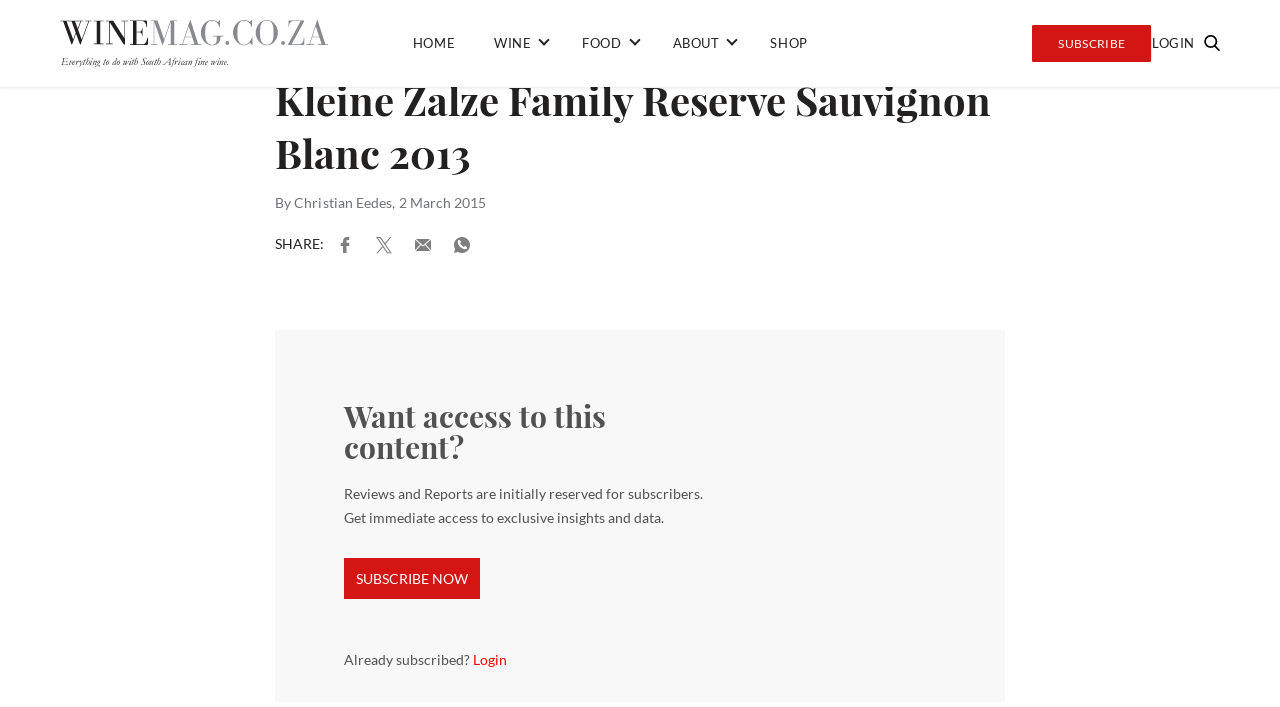

--- FILE ---
content_type: image/svg+xml
request_url: https://winemag.co.za/wp-content/themes/winemag-theme/img/WM_Updated_Logo_Tagline_Dark.svg
body_size: 39410
content:
<?xml version="1.0" encoding="UTF-8"?>
<svg width="568px" height="99px" viewBox="0 0 568 99" version="1.1" xmlns="http://www.w3.org/2000/svg" xmlns:xlink="http://www.w3.org/1999/xlink">
    <!-- Generator: Sketch 55.2 (78181) - https://sketchapp.com -->
    <title>Group 2</title>
    <desc>Created with Sketch.</desc>
    <g id="Homepage" stroke="none" stroke-width="1" fill="none" fill-rule="evenodd">
        <g id="Artboard" transform="translate(-871.000000, -67.000000)" fill-rule="nonzero">
            <g id="Group-2" transform="translate(871.000000, 67.000000)">
                <g id="Group-3">
                    <g id="Group-5" transform="translate(0.000000, 1.000000)" fill="#231F20">
                        <path d="M31.7192571,1.64237591 L37.4100116,16.9619759 L43.1020479,1.64237591 L31.7192571,1.64237591 Z M33.1038066,25.5702825 L24.4131952,1.64237591 L13.7995986,1.64237591 L27.8732866,39.7954516 L33.1038066,25.5702825 Z M44.4865974,1.64237591 L38.1022863,18.8577733 L45.7942274,39.9413758 L60.0217543,1.64237591 L53.4079669,1.64237591 L53.4079669,0.474982992 L66.7137429,0.474982992 L66.7137429,1.64237591 L61.4050217,1.64237591 L43.4097256,50.2278098 L42.4097733,50.2278098 L33.7960814,27.5402581 L25.4131476,50.2278098 L24.4131952,50.2278098 L6.49353662,1.64237591 L0.802782246,1.64237591 L0.802782246,0.474982992 L49.1773993,0.474982992 L49.1773993,1.64237591 L44.4865974,1.64237591 Z" id="Fill-1"></path>
                        <polygon id="Fill-3" points="85.2473465 1.64237591 85.2473465 48.3307963 91.8598519 48.3307963 91.8598519 49.4981893 71.1723765 49.4981893 71.1723765 48.3307963 77.7861637 48.3307963 77.7861637 1.64237591 71.1723765 1.64237591 71.1723765 0.474982992 91.8598519 0.474982992 91.8598519 1.64237591"></polygon>
                        <polygon id="Fill-4" points="103.857485 48.3301883 103.857485 1.64176789 97.2436978 1.64176789 97.2436978 0.474374976 112.394258 0.474374976 136.236711 37.4612738 136.236711 1.64176789 129.621642 1.64176789 129.621642 0.474374976 144.081209 0.474374976 144.081209 1.64176789 137.466139 1.64176789 137.466139 50.0812778 134.852162 50.0812778 105.088196 3.75766754 105.088196 48.3301883 111.701983 48.3301883 111.701983 49.4975812 97.2436978 49.4975812 97.2436978 48.3301883"></polygon>
                    </g>
                    <path d="M161.908124,50.7855335 L174.144081,50.7855335 C175.917592,50.7855335 177.387072,50.4831819 178.552522,49.8746837 C179.717972,49.2687154 180.679468,48.3945528 181.439544,47.2572555 C182.19962,46.1186932 182.807681,44.7650691 183.26246,43.1963832 C183.719772,41.6289625 184.149215,39.883167 184.555856,37.9602618 C184.757276,36.8976037 185.037237,36.3675397 185.390673,36.3675397 C185.796046,36.3675397 186,36.973508 186,38.1879743 L186,49.571067 C186,51.1916206 185.263993,52 183.794513,52 L148.077274,52 L148.077274,50.7855335 L154.537921,50.7855335 L154.537921,2.21446644 L148,2.21446644 L148,1 L181.971597,1 C183.238391,1 183.871787,1.60723322 183.871787,2.82169965 L183.871787,14.3578657 C183.871787,15.0157017 183.693169,15.3433546 183.339734,15.3433546 C182.93436,15.3433546 182.730406,14.9904003 182.730406,14.2819616 C182.681002,13.1699657 182.490982,11.9162822 182.161616,10.524706 C181.83225,9.13312992 181.312865,7.81872302 180.60346,6.57895519 C179.892789,5.33918736 178.956629,4.30183062 177.792446,3.46688495 C176.625729,2.63320434 175.182852,2.21446644 173.460013,2.21446644 L161.908124,2.21446644 L161.908124,24.5264921 L167.912725,24.5264921 C169.026236,24.5264921 169.912991,24.3632981 170.572991,24.0343801 C171.230456,23.7054622 171.751108,23.2373865 172.12988,22.6301532 C172.509918,22.02292 172.802547,21.290445 173.005234,20.4289329 C173.205387,19.5686857 173.408074,18.6072332 173.612028,17.5458401 C173.764043,16.8374014 173.96673,16.483182 174.220089,16.483182 C174.524119,16.483182 174.676134,16.7855335 174.676134,17.3927668 L174.676134,32.7987796 C174.676134,33.4578806 174.524119,33.7855334 174.220089,33.7855334 C173.96673,33.7855334 173.764043,33.4325792 173.612028,32.7241405 C173.408074,31.6614823 173.205387,30.7000297 173.005234,29.8385175 C172.802547,28.9808007 172.509918,28.2457954 172.12988,27.6385622 C171.751108,27.0325941 171.230456,26.5645184 170.572991,26.2356005 C169.912991,25.9066825 169.026236,25.7409584 167.912725,25.7409584 L161.908124,25.7409584 L161.908124,50.7855335 Z" id="Fill-6" fill="#231F20"></path>
                    <polygon id="Fill-8" fill="#878B8F" points="198.121055 50.7855335 198.121055 2.21446644 192 2.21446644 192 1 206.154939 1 220.229539 40.0084089 233.848886 1 248 1 248 2.21446644 241.88022 2.21446644 241.88022 50.7855335 248 50.7855335 248 52 228.338662 52 228.338662 50.7855335 234.458442 50.7855335 234.458442 3.20122042 217.399827 52 216.405156 52 199.345266 3.50483702 199.345266 50.7855335 205.465046 50.7855335 205.465046 52 192 52 192 50.7855335"></polygon>
                    <path d="M265.050943,34.818985 L279.384598,34.818985 L272.143575,12.9805889 L265.050943,34.818985 Z M258.486488,50.7780578 L275.00955,0 L275.914994,0 L292.435543,50.7780578 L299,50.7780578 L299,52 L276.895889,52 L276.895889,50.7780578 L284.666345,50.7780578 L279.761865,36.0409272 L264.598223,36.0409272 L259.844652,50.7780578 L268.746909,50.7780578 L268.746909,52 L252,52 L252,50.7780578 L258.486488,50.7780578 Z" id="Fill-9" fill="#878B8F"></path>
                    <path d="M328.32689,1.13266688 C330.447356,1.88777812 332.249562,2.91976349 333.732226,4.22736447 L337.031157,0.981644625 C337.233105,0.780281624 337.400544,0.630517892 337.527083,0.528577874 C337.654897,0.426637855 337.846622,0.376297106 338.103532,0.376297106 C338.511264,0.376297106 338.71577,0.65442975 338.71577,1.208178 L338.71577,15.4760051 C338.71577,15.9303303 338.563668,16.1568637 338.256911,16.1568637 C337.948874,16.1568637 337.720083,15.9303303 337.566705,15.4760051 C335.929382,10.3425071 333.783353,6.70790493 331.124782,4.56716454 C328.466209,2.42768266 325.27081,1.35920025 321.539863,1.35920025 C319.443681,1.35920025 317.54178,1.74934106 315.829046,2.52836417 C314.115036,3.3086458 312.633649,4.51682379 311.379773,6.15289816 C310.127177,7.78897254 309.157055,9.88944032 308.466849,12.4568186 C307.77792,15.0241968 307.431538,18.0949826 307.431538,21.6679173 L307.431538,30.954527 C307.431538,37.8008691 308.658572,42.958279 311.112638,46.4317908 C313.566706,49.9053024 317.016458,51.6420583 321.464453,51.6420583 C323.560634,51.6420583 325.260586,51.3274287 326.56303,50.6981693 C327.866753,50.0689098 328.87522,49.263458 329.590991,48.2818133 C330.308037,47.3001687 330.79246,46.2052574 331.04937,44.9970793 C331.303723,43.7901598 331.432817,42.5819818 331.432817,41.3738039 L331.432817,34.2770167 L323.228312,34.2770167 L323.228312,33.0688386 L346,33.0688386 L346,34.2770167 L339.329287,34.2770167 L339.329287,36.8431364 C339.329287,39.6622184 338.857646,42.0911595 337.911807,44.1287014 C336.96597,46.1675018 335.662247,47.8413317 333.999362,49.1489328 C332.340311,50.4590507 330.423071,51.4281101 328.2502,52.0573696 C326.076052,52.6853704 323.76514,53 321.311072,53 C318.242212,53 315.303723,52.2939711 312.493051,50.8856885 C309.679821,49.477406 307.20147,47.5644577 305.054162,45.1493601 C302.906854,42.7330042 301.194121,39.9139222 299.91724,36.6921142 C298.637802,33.4715646 298,30.0748226 298,26.4993708 C298,22.926436 298.626299,19.5284353 299.878895,16.3078859 C301.131492,13.0873365 302.817384,10.2682545 304.939128,7.85189847 C307.060874,5.43554247 309.553284,3.52259397 312.416361,2.11305298 C315.278161,0.704770499 318.320179,0 321.539863,0 C323.942804,0 326.205146,0.376297106 328.32689,1.13266688" id="Fill-10" fill="#878B8F"></path>
                    <path d="M356.851676,50.8518518 C356.086124,51.6172839 355.135361,52 353.999383,52 C352.863405,52 351.91264,51.6172839 351.148324,50.8518518 C350.381541,50.0864197 350,49.1358024 350,48 C350,46.8654321 350.381541,45.9148148 351.148324,45.1493827 C351.91264,44.3839505 352.863405,44 353.999383,44 C355.135361,44 356.086124,44.3839505 356.851676,45.1493827 C357.615991,45.9148148 358,46.8654321 358,48 C358,49.1358024 357.615991,50.0864197 356.851676,50.8518518" id="Fill-11" fill="#878B8F"></path>
                    <path d="M407,36.9945385 L407,51.5653226 C407,51.916441 406.84756,52.0938879 406.543951,52.0938879 C406.338156,52.0938879 406.110768,51.968039 405.857971,51.7163412 L401.818312,47.3380585 C400.090659,49.2509616 398.134347,50.6730539 395.950642,51.6030773 C393.764401,52.534359 391.477801,53 389.090844,53 C386.245298,53 383.451835,52.2939877 380.709187,50.8857387 C377.965267,49.4774896 375.49955,47.563328 373.315848,45.148288 C371.130876,42.7332478 369.365113,39.9016479 368.018559,36.6547466 C366.673276,33.4078453 366,29.9243482 366,26.199221 C366,22.9774897 366.584352,19.7935127 367.751789,16.6485491 C368.920496,13.5035855 370.559225,10.6971553 372.669249,8.23051716 C374.776732,5.76513747 377.266585,3.77546659 380.137536,2.26527994 C383.005949,0.755093316 386.119536,0 389.471945,0 C391.758544,0 393.916841,0.339791992 395.950642,1.01937598 C397.980636,1.69895995 399.809916,2.69316617 401.437211,4.00199459 L404.408521,0.982879801 C404.815028,0.578904875 405.145315,0.377546658 405.399381,0.377546658 C405.601364,0.377546658 405.755074,0.454314478 405.857971,0.604074653 C405.958327,0.755093316 406.01041,1.05713064 406.01041,1.51144512 L406.01041,13.8169492 C406.01041,14.4210239 405.882107,14.7230612 405.628042,14.7230612 C405.424788,14.7230612 405.246941,14.4726219 405.094501,13.9679679 C404.486011,12.1557439 403.695864,10.4706273 402.732952,8.91010115 C401.767498,7.34957495 400.622928,6.01557676 399.303053,4.90810657 C397.980636,3.80189485 396.508319,2.93353753 394.883563,2.3042931 C393.256266,1.67504868 391.453665,1.36042645 389.471945,1.36042645 C384.695492,1.36042645 381.165236,3.16006553 378.878636,6.75808519 C376.592037,10.3573633 375.450008,15.476896 375.450008,22.1217172 L375.450008,30.5775039 C375.450008,37.4740228 376.566631,42.708078 378.803686,46.280928 C381.038202,49.8550363 384.468103,51.6420904 389.090844,51.6420904 C391.122107,51.6420904 392.978065,51.2771286 394.653633,50.5472051 C396.331743,49.8172816 397.854873,48.7979055 399.226832,47.4890771 C400.598792,46.1815073 401.818312,44.6323074 402.885391,42.8452533 C403.952472,41.0594576 404.942062,39.1339696 405.857971,37.0713063 C406.110768,36.5163128 406.364834,36.2394452 406.618901,36.2394452 C406.871697,36.2394452 407,36.4924014 407,36.9945385" id="Fill-12" fill="#878B8F"></path>
                    <path d="M431.435769,2.49060859 C429.666667,3.24697835 428.188203,4.46648303 427.00164,6.15289815 C425.813815,7.83931326 424.903989,10.0291359 424.272167,12.7211075 C423.640345,15.4143376 423.324434,18.7229834 423.324434,22.6495618 L423.324434,30.1994159 C423.324434,37.4975661 424.537532,42.895353 426.963731,46.394035 C429.389928,49.8927172 432.901598,51.6420581 437.501263,51.6420581 C442.098402,51.6420581 445.612599,49.8927172 448.038797,46.394035 C450.463731,42.895353 451.676831,37.4975661 451.676831,30.1994159 L451.676831,22.6495618 C451.676831,18.6223019 451.360918,15.2507302 450.729096,12.5323297 C450.097274,9.81392918 449.18745,7.62536508 447.999625,5.96412034 C446.811797,4.3028756 445.333333,3.12112649 443.565494,2.41509746 C441.795128,1.7115855 439.775823,1.35920024 437.501263,1.35920024 C435.226703,1.35920024 433.203609,1.73549734 431.435769,2.49060859 M428.365112,50.7724217 C425.510539,49.2898866 423.021158,47.3127537 420.898237,44.8460569 C418.775313,42.3806188 417.094666,39.5489516 415.857557,36.352314 C414.617922,33.1569348 414,29.8470306 414,26.425118 C414,23.001947 414.617922,19.6933012 415.857557,16.4966637 C417.094666,13.3000261 418.775313,10.4822026 420.898237,8.03941775 C423.021158,5.5991499 425.510539,3.64970436 428.365112,2.18982261 C431.22095,0.729940873 434.26507,0 437.501263,0 C440.733668,0 443.780315,0.729940873 446.634888,2.18982261 C449.489461,3.64970436 451.980105,5.5991499 454.101763,8.03941775 C456.224687,10.4822026 457.904071,13.3000261 459.143706,16.4966637 C460.380815,19.6933012 461,23.001947 461,26.425118 C461,29.8470306 460.380815,33.1569348 459.143706,36.352314 C457.904071,39.5489516 456.224687,42.3806188 454.101763,44.8460569 C451.980105,47.3127537 449.489461,49.2898866 446.634888,50.7724217 C443.780315,52.257474 440.733668,53 437.501263,53 C434.26507,53 431.22095,52.257474 428.365112,50.7724217" id="Fill-13" fill="#878B8F"></path>
                    <path d="M474.851676,50.8518518 C474.086124,51.6172839 473.135361,52 471.999383,52 C470.863405,52 469.91264,51.6172839 469.148324,50.8518518 C468.381541,50.0864197 468,49.1358024 468,48 C468,46.8654321 468.381541,45.9148148 469.148324,45.1493827 C469.91264,44.3839505 470.863405,44 471.999383,44 C473.135361,44 474.086124,44.3839505 474.851676,45.1493827 C475.615991,45.9148148 476,46.8654321 476,48 C476,49.1358024 475.615991,50.0864197 474.851676,50.8518518" id="Fill-14" fill="#878B8F"></path>
                    <path d="M509.124522,2.21446643 L494.509635,2.21446643 C493.196845,2.21446643 491.959793,2.40296176 490.798478,2.78248252 C489.637164,3.16326834 488.589456,3.80845365 487.656618,4.71803841 C486.721255,5.62888824 485.963876,6.85727043 485.384481,8.3993898 C484.802562,9.94277424 484.486987,11.8795952 484.437758,14.2060575 L483.37869,14.2060575 L483.37869,1 L516.469834,1 L516.469834,2.8204346 L490.042361,50.7855337 L504.505773,50.7855337 C506.221235,50.7855337 507.748617,50.5325198 509.087915,50.0264922 C510.423427,49.5217295 511.572118,48.7247359 512.532726,47.6355112 C513.490811,46.5488169 514.24819,45.1066379 514.804863,43.3089746 C515.359012,41.5138414 515.68721,39.3252718 515.788193,36.7457956 L517,36.7457956 L517,52 L483,52 L483,50.0264922 L509.124522,2.21446643 Z" id="Fill-15" fill="#878B8F"></path>
                    <path d="M534.051853,34.818985 L548.385123,34.818985 L541.143036,12.9805889 L534.051853,34.818985 Z M527.488828,50.7780578 L544.010194,0 L544.915612,0 L561.435719,50.7780578 L568,50.7780578 L568,52 L545.896481,52 L545.896481,50.7780578 L553.666728,50.7780578 L548.762381,36.0409272 L533.599143,36.0409272 L528.845699,50.7780578 L537.747718,50.7780578 L537.747718,52 L521,52 L521,50.7780578 L527.488828,50.7780578 Z" id="Fill-16" fill="#878B8F"></path>
                </g>
                <path d="M4.48820555,93.363412 C4.51600675,93.2425097 4.55012636,93.0907648 4.5855097,92.9081776 C4.9747262,91.0280225 5.23378264,89.6894607 5.36267902,88.8912584 L6.03369841,85.298731 C6.05391744,85.2148397 6.10825611,84.8644696 6.19545072,84.2488544 L6.55181129,82.4698626 C6.61625948,82.1725414 6.66680707,81.79503 6.70219039,81.3360946 C6.70977253,81.2435673 6.71356361,81.1522736 6.71356361,81.0597462 C6.71356361,80.898132 6.6516428,80.7759959 6.52780117,80.6933382 C6.40522325,80.6131478 5.98820557,80.5514629 5.27927548,80.5095171 L4.58298231,80.4663378 C4.59056445,80.3392669 4.61583825,80.208495 4.65880371,80.0752557 L5.98062343,80.0752557 L7.59309182,80.0641523 L8.4915754,80.0851251 L16.1128896,80 C16.2860152,80 16.4490312,80.0074022 16.600674,80.0222066 C16.7017692,80.0283752 16.8357203,80.0320762 17,80.0320762 C16.9873631,80.2158972 16.910278,80.6538598 16.7737995,81.3459642 C16.6929233,81.7629538 16.5994103,82.1096229 16.4907329,82.3847375 C16.3820556,82.3711669 16.2923336,82.3255199 16.2190396,82.2465634 C16.1406908,81.8234052 16.0977254,81.5482906 16.0901432,81.4199859 C16.0673968,81.0819528 16.0534962,80.889496 16.0459141,80.8438492 C16.0395956,80.7969687 16.0029486,80.689637 15.9385004,80.5193867 C15.7072451,80.477441 15.5050548,80.452767 15.3319292,80.445365 C15.2459983,80.4379628 15.1347936,80.4280932 14.9957877,80.4132888 C14.8378265,80.420691 14.7013479,80.420691 14.5850885,80.4132888 L14.3045493,80.4354954 L13.9582982,80.424392 L13.2114575,80.477441 L12.3673125,80.477441 L11.762005,80.4873106 L11.5459141,80.477441 L11.1352148,80.4873106 L10.9620893,80.4873106 L10.5614996,80.4984139 L10.2910699,80.4984139 L9.2080876,80.5304901 C9.0210615,80.5440607 8.8555181,80.5687347 8.71145745,80.6045119 C8.63942713,80.6254848 8.5168492,80.6748326 8.34372367,80.7525555 C8.32476833,80.9080016 8.28433024,81.1090942 8.21988205,81.3570674 L7.95956191,82.7017978 L7.73083403,83.952767 L7.69797808,84.2599578 C7.52485257,85.1087416 7.41617523,85.7083187 7.37320977,86.0623899 C7.36562763,86.1610857 7.35551811,86.2671838 7.34035383,86.3794501 C7.7093513,86.3301023 8.72662173,86.2597816 10.3972199,86.1672542 C12.4342881,86.0549877 13.5185341,85.9809658 13.6486942,85.9451886 C13.9317607,85.8748679 14.1503791,85.7650688 14.305813,85.6170251 C14.4599831,85.4689813 14.7354676,84.9705675 15.1347936,84.1230173 L15.5467565,84.0699683 C15.4810446,84.4721538 15.3294019,85.2111385 15.0905644,86.2844553 C15.0539174,86.4189284 15.0185341,86.6089179 14.9818871,86.856891 C14.9528222,87.0259077 14.8871103,87.309658 14.7860152,87.7044413 C14.7506318,87.8598871 14.7253581,87.9807896 14.7101938,88.0646809 C14.6748104,88.3262249 14.6343724,88.5162143 14.5914069,88.6371166 C14.4612468,88.6223122 14.3348778,88.61491 14.2110362,88.61491 L14.2009267,88.5618611 C14.2009267,88.5273175 14.2110362,88.4594642 14.232519,88.3607685 C14.269166,88.220127 14.2868576,87.9733874 14.2868576,87.6193161 C14.2868576,87.1529786 14.2110362,86.8457878 14.0593934,86.6977442 C13.9077506,86.5497005 13.5754002,86.4756786 13.062342,86.4756786 C12.5568661,86.4756786 11.9528222,86.5250265 11.252738,86.6237222 C10.7181971,86.6311244 9.95871947,86.669369 8.97683236,86.7396899 L8.21735468,86.7927389 L8.01263689,86.8248151 C7.81044651,86.8248151 7.65501263,86.8359182 7.54633529,86.856891 C7.48820556,86.8630596 7.39848358,86.8704618 7.27464196,86.877864 C7.15964617,87.4577019 7.07245156,87.8635883 7.01432182,88.0955235 C6.86267901,88.6901658 6.75779275,89.1602044 6.69966302,89.5056398 L6.08677338,92.673775 C6.06529066,92.8020797 6.05391744,92.9118788 6.05391744,93.0031723 C6.05391744,93.073493 6.07919124,93.1623194 6.12973883,93.2684173 C6.28138163,93.3942545 6.4254423,93.4781459 6.56318451,93.5163904 C6.69966302,93.5558688 6.9663016,93.5793092 7.36183655,93.5854776 C7.45661331,93.5854776 7.63605729,93.5904124 7.90269587,93.5953472 C7.98357202,93.6027494 8.04296545,93.6064504 8.08719461,93.6064504 L9.80707666,93.5336622 L10.2278854,93.5114556 L10.5096883,93.522559 C10.9355518,93.522559 11.4132266,93.4806133 11.9477675,93.3942545 C12.0855097,93.3745154 12.2573715,93.3523088 12.4658804,93.3313358 C13.3896377,93.2190695 14.2110362,92.9007754 14.9326032,92.3776877 C15.4671441,91.9816708 15.8942713,91.3820938 16.2190396,90.5752555 L16.3706824,90.5752555 C16.4288121,90.5752555 16.4907329,90.5826577 16.5564448,90.5974621 C16.4755687,90.9428974 16.1609098,92.042122 15.6124684,93.8939019 C14.8390901,93.9136411 13.7181971,93.9247445 12.247262,93.9247445 L10.6562763,93.9555868 L10.1912384,93.9555868 L8.82771693,94 L7.84203876,93.9777934 L6.79317608,93.9888966 L4.41238416,93.9777934 L3.88289806,94 L2.95155855,93.9777934 L2.01010952,93.9888966 L2,93.6594995 L3.00968829,93.6175537 L3.68323505,93.5336622 C3.87278854,93.4966515 4.14069082,93.4399013 4.48820555,93.363412" id="Fill-17" fill="#231F20"></path>
                <path d="M19.6717111,88.1106326 L19.3418745,88.1324361 L19.2479794,88.1324361 C19.6476354,87.0567967 20.1857265,86.1822341 20.8598452,85.5099595 C21.1836629,85.1841184 21.5014617,85.0205921 21.8096302,85.0205921 C21.9962166,85.0205921 22.1647463,85.102961 22.316423,85.2640645 C22.4680997,85.4275908 22.543938,85.6516823 22.543938,85.9351279 C22.543938,86.2403768 22.5090284,86.550471 22.4404128,86.8666218 C22.3717971,87.1815612 22.2056749,87.6830418 21.9456578,88.3698519 L21.0151333,90.7537012 C20.7406707,91.4065949 20.5781599,91.8051144 20.5300086,91.9504712 L20.3855546,92.3671601 C20.2338779,92.7475101 20.1580395,93.0079408 20.1580395,93.1460296 C20.1580395,93.1884254 20.1821152,93.2792733 20.2302665,93.4173621 C20.3061049,93.4524899 20.3614789,93.4694482 20.3963886,93.4694482 L21.0813413,93.1460296 C21.9251934,92.5016151 22.4584695,92.0582772 22.683577,91.8160162 C23.1193465,91.3702557 23.6141014,90.7706595 24.1690455,90.0148048 C24.4374893,89.6538358 24.6481513,89.2456259 24.8010318,88.7877523 C24.9045572,88.4752355 24.9563198,88.1663525 24.9563198,87.8611036 C24.9563198,87.5001346 24.8768701,86.9005384 24.7179708,86.0623148 C24.7179708,85.7352624 24.8010318,85.46393 24.9659502,85.2495288 C25.0899398,85.0835801 25.2211521,85 25.3595872,85 C25.5040412,85 25.6472914,85.0908479 25.788134,85.2701211 C25.9289767,85.451817 26,85.7110362 26,86.0514132 C26,86.9380888 25.7496131,87.9095559 25.2476355,88.9646029 C24.8985382,89.7059219 24.3327601,90.5393002 23.5527085,91.462315 C22.7702494,92.3829072 21.9516767,93.1012113 21.0933792,93.6148048 C20.6744626,93.8716017 20.2350817,94 19.7740327,94 C19.6355976,94 19.4670679,93.9612384 19.272055,93.8861374 C19.0914875,93.7335129 19,93.5736206 19,93.4064604 C19,93.1230148 19.083061,92.7765815 19.2479794,92.3671601 C19.9991401,90.5211305 20.661221,88.7938089 21.2342218,87.1839838 C21.3377472,86.8787348 21.3895099,86.6267832 21.3895099,86.4244953 C21.3895099,86.3009422 21.3570077,86.1967698 21.2956148,86.1131897 C21.2474634,86.0514132 21.1920894,86.018708 21.1306965,86.018708 C20.9790198,86.018708 20.8092863,86.1410499 20.6239037,86.3833108 C20.2784179,86.8339166 19.9618229,87.4104981 19.6717111,88.1106326" id="Fill-18" fill="#231F20"></path>
                <path d="M27.712264,89.2548394 C27.9489707,89.2623063 28.3168954,89.173949 28.8173242,88.9872786 C29.0900513,88.8877212 29.4515436,88.6923394 29.9005145,88.3998894 C30.0780444,88.2866427 30.2800171,88.091261 30.509005,87.8174779 C30.7367065,87.5424502 30.9090908,87.2587112 31.0274442,86.9612831 C31.1457976,86.6663439 31.2049742,86.361449 31.2049742,86.0478428 C31.2049742,85.841261 31.1419382,85.6695243 31.0158662,85.5351217 C30.892367,85.3994745 30.7508576,85.3322731 30.5964837,85.3322731 C30.3983705,85.3322731 30.1616638,85.4430309 29.8889365,85.663302 C29.4322469,86.0478428 28.9536877,86.6924779 28.4532589,87.5984513 C28.0776156,88.2891316 27.8306174,88.8416759 27.712264,89.2548394 M27.5244425,89.7999171 C27.2813034,90.4470408 27.1603772,91.0991427 27.1603772,91.7612001 C27.1603772,92.2428097 27.2774441,92.631084 27.5141508,92.9222897 C27.6685248,93.1201604 27.8782161,93.2209624 28.1432245,93.2209624 C28.3053171,93.2209624 28.4493996,93.1886061 28.5741851,93.1238937 C28.8469124,92.9907354 29.0810463,92.8301991 29.2765866,92.6460177 C29.4708404,92.4618362 29.6753858,92.2204092 29.8889365,91.9229811 C30.102487,91.6243086 30.2761578,91.2920353 30.4099485,90.9224281 L30.5643224,90.9224281 C30.6518009,90.9224281 30.7508576,90.9298949 30.8614923,90.943584 C30.6402229,91.7387997 30.0960548,92.5203263 29.226415,93.2869192 C28.6809605,93.7623063 28.1174957,94 27.5360206,94 C27.1462264,94 26.8143223,93.830752 26.541595,93.4872786 C26.1813893,93.0392699 26,92.4182799 26,91.6280419 C26,91.2858131 26.0527444,90.8763826 26.1608061,90.3985066 C26.2662949,89.9206304 26.3910805,89.5224005 26.530017,89.2013273 C26.7512864,88.7035398 26.9982847,88.2331304 27.2710119,87.7900995 L28.121355,86.5929203 C28.6745283,86.0229534 28.9832761,85.7093473 29.0501714,85.6521017 C29.3074613,85.4392975 29.5673241,85.2775166 29.8297597,85.1667588 C30.090909,85.0560011 30.3610634,85 30.6402229,85 C31.0017152,85 31.3194682,85.1468473 31.5921955,85.4405419 C31.8649228,85.7329921 32,86.1001106 32,86.5431414 C32,86.9363937 31.8957975,87.3234237 31.6848198,87.7054756 C31.4751286,88.088772 31.2487134,88.3675332 31.0055745,88.5467367 L30.0883361,89.1254147 C29.9854201,89.1751935 29.7088335,89.2660398 29.2598628,89.3979534 C28.8108918,89.5311117 28.2319897,89.6642699 27.5244425,89.7999171" id="Fill-19" fill="#231F20"></path>
                <path d="M35.4417139,85.9073334 C35.1919629,86.0788566 34.9554965,86.2777242 34.7349718,86.5039359 C34.6738627,86.5685679 34.3271339,86.9961332 33.6974427,87.7866316 L33.2284956,87.8077614 C33.4184658,87.4236983 33.7705083,86.950145 34.2872801,86.3883441 C34.804052,85.8265433 35.2504152,85.4412376 35.6303555,85.2349124 C35.8734641,85.0994339 36.1457988,85.0211298 36.4500166,85 C36.6386582,85.0497169 36.7701761,85.1155918 36.8432416,85.2013534 C36.9149786,85.2858722 36.950847,85.3877918 36.950847,85.5083552 C36.950847,85.6264329 36.936234,85.7469964 36.9056793,85.8675598 C36.8219862,86.2553516 36.6545999,86.8121807 36.407506,87.5380473 C36.157755,88.2639139 35.9345733,88.8369009 35.7392894,89.2570087 L35.1454667,90.5695346 L35.0989705,90.7621876 C35.2052475,90.5919072 35.4231153,90.21033 35.749917,89.619942 C36.9893724,87.4212125 37.8847561,86.0651844 38.4320824,85.5506146 C38.8346065,85.1827097 39.3062107,85 39.8455662,85 C40.1511127,85 40.4367321,85.1131059 40.7024245,85.3418037 C40.9003654,85.5195416 41,85.7544539 41,86.0452976 C41,86.3734292 40.8897378,86.6555726 40.6692129,86.8892418 C40.5151114,87.0533075 40.2985721,87.1340975 40.0169381,87.1340975 C39.7831285,87.1340975 39.6170708,87.0831377 39.5214216,86.9799751 C39.4257722,86.8768126 39.3673198,86.6182849 39.3447361,86.2056347 C39.2451015,86.0216822 39.1348391,85.9297058 39.0126205,85.9297058 C38.8917305,85.9297058 38.7628695,85.9881233 38.6247094,86.1099296 C38.2593823,86.4156884 37.5712388,87.3938684 36.5562936,89.0457119 C35.542677,90.6975556 34.9090005,91.8460158 34.6539356,92.4886066 C34.3988709,93.1311973 34.1916307,93.5749205 34.0308869,93.8160475 C33.9471938,93.9390968 33.793092,94 33.5659251,94 C33.3626703,94 33.2165395,93.9651981 33.1301893,93.8993233 C33.0425108,93.8309626 33,93.7439579 33,93.6370667 C33,93.4941306 33.0371969,93.3313077 33.1142478,93.1448694 C33.4410495,92.3991161 33.9671206,91.0207153 34.6898042,89.0133959 L35.4868815,86.728905 C35.54002,86.5250657 35.5798739,86.3958017 35.6011293,86.3398702 L35.6702093,86.1820192 C35.6702093,86.1111725 35.5931586,86.0204391 35.4417139,85.9073334" id="Fill-20" fill="#231F20"></path>
                <path d="M36.7720744,98.1176524 C36.9287796,98.2810043 37.0658967,98.386193 37.1808137,98.431981 C37.2970368,98.477769 37.4942241,98.5012819 37.769764,98.5012819 C38.1654445,98.5012819 38.6316424,98.3960931 39.1657459,98.1869531 C39.7011552,97.9778132 40.09553,97.7600107 40.3488699,97.532308 C40.8281266,97.2278795 41.3818183,96.7365863 42.0099449,96.0559534 C42.3468609,95.6859366 42.6354596,95.2144436 42.8796585,94.6402369 C43.1212456,94.0660302 43.3014567,93.3408468 43.4176795,92.4646867 C43.5339025,91.5885266 43.5913611,90.8336428 43.5913611,90.2025104 C43.5913611,89.8349687 43.5730789,89.1568107 43.5352085,88.1705118 C43.497338,87.4960665 43.4398795,87.0357112 43.3615269,86.7882083 C43.2818684,86.5394679 43.1800101,86.3612659 43.0533401,86.2548397 C42.9854344,86.197914 42.8992466,86.1706886 42.7947764,86.1706886 C42.6224008,86.1706886 42.4735309,86.2399895 42.3468609,86.3835411 C42.0843798,86.6879696 41.8258162,87.2646513 41.5724763,88.1148237 L41.4823706,88.137099 C41.4079356,88.137099 41.3152185,88.0974985 41.2029131,88.0195351 C41.4640885,87.0913993 41.6508288,86.5134802 41.7631341,86.2870149 C41.9942742,85.8328472 42.196685,85.517281 42.3690609,85.3415539 C42.4735309,85.2351278 42.6459065,85.1287016 42.8848821,85.0222753 C43.0037168,85.0074251 43.0977399,85 43.1656453,85 C43.5991963,85 43.9465595,85.2660656 44.2077348,85.7994343 C44.5681568,86.5369929 44.745756,87.540617 44.745756,88.8103067 C44.745756,89.385751 44.7039679,90.0997967 44.6177801,90.9499691 C44.5315921,91.8013791 44.4401809,92.4287988 44.343546,92.833466 C44.2155701,93.4076727 44.1450527,93.7628394 44.1306882,93.8977283 C44.1672527,93.863078 44.2077348,93.8098648 44.2534405,93.738089 C44.7326972,93.057456 45.1427423,92.4065236 45.4874938,91.7828162 C45.7565043,91.3150359 46.0007031,90.7556794 46.2213963,90.1022717 C46.4420893,89.4513393 46.6157709,88.781844 46.7437468,88.093786 C46.8181817,87.6829312 46.8560522,87.2324759 46.8560522,86.7448953 C46.8560522,86.5666933 46.8521346,86.4144789 46.8442993,86.2870149 C46.8286289,86.1174756 46.8220994,86.0147619 46.8220994,85.9776364 C46.8220994,85.6311324 46.8926167,85.3687793 47.0349573,85.1930522 C47.1015571,85.0940512 47.2334506,85.0433131 47.428026,85.0433131 C47.6226016,85.0433131 47.766248,85.0940512 47.8589653,85.1930522 C47.9529884,85.2920535 48,85.4554054 48,85.680633 C48,86.022187 47.787142,86.8674093 47.3601205,88.2212499 C46.7763937,90.0923716 46.1743847,91.539026 45.5553992,92.5587379 C44.6125565,94.1105808 43.5247613,95.4817468 42.2907083,96.6722355 C41.4523356,97.4790949 40.5839277,98.0706268 39.6828731,98.4431185 C38.7818183,98.8131354 37.9969865,99 37.3322954,99 C36.4351584,99 35.8213963,98.8923364 35.4936214,98.6757713 C35.1645406,98.4592063 35,98.2426412 35,98.0223638 C35,97.881287 35.0561528,97.7587732 35.1671523,97.6560595 C35.2794577,97.5533458 35.4100453,97.5013702 35.5602211,97.5013702 C35.7691613,97.5013702 35.9898545,97.5545833 36.2223004,97.6610096 C36.3346058,97.7179351 36.5174286,97.8701495 36.7720744,98.1176524" id="Fill-21" fill="#231F20"></path>
                <path d="M51.3068402,85.7900138 L50.5954139,85.7900138 L50.2662261,85.7797498 L49.5085503,85.8015611 L49.3548386,85.8015611 C49.3711621,85.6399017 49.439176,85.4525822 49.5575203,85.2396023 C50.693354,85.210093 51.3666925,85.1844329 51.5802565,85.1626216 C51.7312476,84.8097936 51.860474,84.5275313 51.966576,84.3145515 C52.1964632,83.8372716 52.4345122,83.2701806 52.6793626,82.6158452 C52.7541781,82.4028654 52.8398757,82.2091309 52.9310143,82.0320752 C53.1024095,82.0115472 53.3010104,82 53.526817,82 C53.7145355,82 53.8927323,82.0179622 54.0641275,82.0551694 L54.0872521,82.230942 C54.0872521,82.3707902 53.7431013,83.1790869 53.05616,84.6558323 C52.9799844,84.8239068 52.9160513,84.9971133 52.8630003,85.1741688 C53.0860862,85.210093 53.2153128,85.2293382 53.2547609,85.2293382 L53.4968908,85.2293382 L53.8900116,85.2396023 L55,85.217791 C55,85.4602802 54.9537505,85.6578639 54.8585309,85.8131081 C54.5524679,85.8426174 54.1484648,85.8580136 53.6492421,85.8580136 C53.4016712,85.8580136 53.2452389,85.8618625 53.1758646,85.8682777 C52.7841042,85.9054849 52.5569373,85.9414093 52.4957249,85.9786165 L50.5940536,90.2805517 C50.3818498,90.6949641 50.0186552,91.4840159 49.5044695,92.6477066 C49.5044695,92.691329 49.5275941,92.7413664 49.575204,92.800385 L49.7275554,92.8209131 C49.9370384,92.8209131 50.1982121,92.6977442 50.5097163,92.446274 C51.1857752,91.8958623 51.8251069,91.2530739 52.4249902,90.5191918 C52.5542168,90.5846253 52.6684803,90.661606 52.7677807,90.7501338 C52.000583,91.6392603 51.4591916,92.2255961 51.1490478,92.5065755 C50.8361834,92.7901209 50.440342,93.0852134 49.9628837,93.3892868 C49.482705,93.6946435 49.1943257,93.8652838 49.0950252,93.9012082 C48.9209093,93.9679248 48.7413524,94 48.559075,94 C48.3699961,94 48.2285268,93.9627927 48.1373883,93.885812 C48.0462495,93.8075484 48,93.6959264 48,93.5496632 C48,93.3366834 48.1863582,92.8401582 48.559075,92.0613708 L49.0487758,91.0362452 L50.7695296,87.1243451 C50.9912554,86.617556 51.1694519,86.1723511 51.3068402,85.7900138" id="Fill-22" fill="#231F20"></path>
                <path d="M57.7763351,79.4400853 L57.8214813,79.2085287 C59.114783,79.0703624 59.8955444,79 60.1637651,79 C60.2460904,79 60.3655945,79.0038379 60.522278,79.0115138 L60.4665093,79.2200427 L60.1637651,79.9569296 L59.5025081,81.7940298 C59.3989378,82.0742005 59.2515492,82.5053306 59.0656536,83.0925373 C58.7217468,84.1773988 58.3605783,85.1560768 57.9834759,86.0234541 C57.6063735,86.8933903 57.253172,87.8375267 56.9251991,88.8571429 C57.0447035,88.7100213 57.1974032,88.5053306 57.3846267,88.2417911 C58.4681323,86.7628999 59.3790203,85.7509595 60.11198,85.2085288 C60.6085866,84.8426439 61.0972264,84.6597016 61.5778991,84.6597016 C61.9682797,84.6597016 62.301564,84.8170576 62.5817351,85.1317698 C62.8592506,85.4464819 63,85.9300639 63,86.582516 C63,87.4166312 62.7835646,88.4055438 62.3506935,89.5428573 C61.9178224,90.6827292 61.4052819,91.6089552 60.8143995,92.3176974 C60.2221896,93.028998 59.7149601,93.4869938 59.2953673,93.6929638 C58.8731189,93.8976547 58.4920331,94 58.1494542,94 C57.8546769,94 57.6302743,93.9219616 57.4775745,93.7684436 C57.2505164,93.5420044 57.1376513,93.3078893 57.1376513,93.0648189 C57.1376513,92.9547974 57.1974032,92.8511727 57.3182355,92.7526652 C57.4403955,92.6541578 57.5997345,92.6042644 57.7975803,92.6042644 C57.9489524,92.6042644 58.0711124,92.6349681 58.1614046,92.6976546 C58.2516966,92.7603412 58.3924462,92.9266526 58.5809974,93.1978679 C58.7111243,93.315565 58.8173502,93.3744137 58.9010032,93.3744137 C59.0444083,93.3744137 59.2422543,93.2170575 59.4918856,92.8997868 C59.9858366,92.2703625 60.5395398,91.0729212 61.1543228,89.3074628 C61.6469461,87.9078891 61.8939216,86.8498934 61.8939216,86.1309169 C61.8939216,85.736887 61.8368252,85.4695097 61.7213042,85.330064 C61.6071112,85.1906183 61.450428,85.1202559 61.2512541,85.1202559 C61.1437003,85.1202559 61.0215403,85.1535182 60.8847744,85.2200428 C60.4718206,85.4183369 60.0243436,85.7573561 59.542343,86.2409381 C59.0616701,86.7245203 58.3008261,87.6597015 57.2611389,89.0439233 C57.0367365,89.3535183 56.6662732,90.0571429 56.1457656,91.1547975 C55.6279139,92.2524522 55.2733844,93.0251599 55.0874888,93.4754798 C54.9905575,93.6993603 54.8989376,93.8426441 54.8113012,93.9053306 C54.7210091,93.9680171 54.6028326,94 54.455444,94 C54.2921215,94 54.1766006,93.9705758 54.1048982,93.9130065 C54.0358512,93.8541578 54,93.7684436 54,93.6584223 C54,93.5356077 54.059752,93.3334755 54.1792564,93.0558636 L54.9825906,91.0869937 C55.0277368,90.9923242 55.0688994,90.8976546 55.1047505,90.8017058 L58.2649749,81.9232409 L58.7230747,80.6477611 C58.8439068,80.3228145 58.9049866,80.1014926 58.9049866,79.9837952 C58.9049866,79.8942431 58.8824137,79.8264393 58.8372677,79.7778252 C58.7907938,79.7304905 58.704485,79.6946695 58.5783416,79.6729212 C58.2809088,79.6140725 58.014016,79.5360342 57.7763351,79.4400853" id="Fill-23" fill="#231F20"></path>
                <path d="M67.0846653,80.9714541 C67.0846653,80.7188509 67.1844494,80.4938959 67.3840174,80.296589 C67.5861771,80.0992819 67.8181426,80 68.0863931,80 C68.339093,80 68.5542117,80.0854579 68.7317496,80.258887 C68.9092872,80.4310592 69,80.6296229 69,80.8520647 C69,81.1398565 68.8885529,81.4025135 68.6656588,81.6400359 C68.5308856,81.7770198 68.287257,81.8448833 67.9295898,81.8448833 C67.6937365,81.8448833 67.4915768,81.766966 67.3282937,81.6086177 C67.1650108,81.4502692 67.0846653,81.2378815 67.0846653,80.9714541 M66.450972,85.8174148 C66.2941685,85.8174148 66.1788337,85.8287253 66.1049676,85.8500898 C65.7563715,86.0298025 65.4997841,86.1843806 65.3365012,86.3150808 C65.0034558,86.5664273 64.687257,86.8617595 64.3904969,87.1998204 L63.7451404,87.3393177 C64.3166308,86.591562 64.95162,86.0046678 65.650108,85.5798924 C66.3485962,85.1551167 66.8967604,84.9427288 67.2984882,84.9427288 C67.4695465,84.9427288 67.5978403,84.9842011 67.6820735,85.0684022 C67.7676026,85.1500898 67.8103673,85.2569121 67.8103673,85.3863556 C67.8103673,85.7394973 67.601728,86.3263915 67.1870411,87.1470378 C67.1352053,87.2475763 67.0120952,87.5064632 66.8190066,87.9236985 C66.3732183,88.8662478 65.8989201,89.7585278 65.3935206,90.6005385 C65.2289417,90.8745063 65.0514039,91.1974866 64.8583155,91.5719929 C64.7546437,91.7730701 64.6613392,91.9414722 64.5796978,92.0784561 C64.3503241,92.4529624 64.2349893,92.7294434 64.2349893,92.9104129 C64.2349893,92.9606822 64.2544277,93.0059246 64.2971924,93.0448833 C64.3373651,93.0850988 64.3866092,93.1039497 64.4462203,93.1039497 C64.5278618,93.1039497 64.6522679,93.0612207 64.8194385,92.975763 C65.0980562,92.8312387 65.4311016,92.5912029 65.8159828,92.2569121 C66.2034558,91.9226211 66.5442765,91.5393178 66.8397409,91.1070017 L67.3282937,91.1070017 C67.1053996,91.4953322 66.7723542,91.9414722 66.3343413,92.4466786 C65.8963283,92.9493717 65.3974083,93.3527828 64.8388769,93.6556553 C64.4190066,93.8843807 64.0470844,94 63.7205185,94 C63.4730023,94 63.290281,93.9522441 63.1736502,93.8542191 C63.0583154,93.7574507 63,93.6292638 63,93.4709156 C63,92.9179533 63.4185746,91.8736086 64.2570194,90.3403949 L66.0492442,87.0590664 C66.2345574,86.7210055 66.364147,86.4545781 66.439309,86.2610413 C66.4833694,86.1378816 66.5066955,86.0549372 66.5066955,86.0122082 C66.5066955,85.975763 66.4872571,85.9116697 66.450972,85.8174148" id="Fill-24" fill="#231F20"></path>
                <path d="M72.0407895,86.4090044 C72.0250001,86.3526931 72.0052631,86.3135201 71.9789474,86.2927095 C71.9526316,86.2718989 71.9197368,86.2608814 71.8828948,86.2608814 C71.4907895,86.2608814 70.8802632,86.836235 70.0513157,87.9857181 C69.9697369,87.9930631 69.9092107,87.9967356 69.8723686,87.9967356 C69.8250001,87.9967356 69.7513159,87.9930631 69.6460527,87.9857181 C69.8039474,87.6919206 70.0605263,87.319777 70.4197369,86.8717355 C70.7763158,86.42247 71.1565791,86.0491023 71.5592106,85.7516322 C71.9618421,85.4541621 72.343421,85.2301415 72.7052631,85.0832427 C72.8263158,85.0342764 72.9355264,85.0097933 73.0328947,85.0097933 C73.0697367,85.0097933 73.1263158,85.0134658 73.2026315,85.0208108 C73.3368421,85.1468988 73.4052632,85.2754353 73.4052632,85.4088684 C73.4052632,85.4921109 73.3960526,85.5765777 73.3776315,85.6610447 C73.3578947,85.7455115 73.3197368,85.8740478 73.2592105,86.0503264 C73.0328947,86.6526115 72.8671052,87.0773939 72.7618422,87.3222253 L72.118421,88.8793527 C71.9671053,89.2368064 71.8210527,89.6150708 71.6789474,90.0141459 C71.738158,89.945593 71.7921053,89.8782644 71.8368421,89.8146082 C72.5368422,88.8622145 73.2934211,87.9489936 74.1039474,87.0761698 C74.9144737,86.203346 75.5828947,85.6194234 76.1118421,85.3256256 C76.4881578,85.10895 76.8460525,85 77.1855261,85 C77.4407894,85 77.6421053,85.0636562 77.7842103,85.194641 C77.9289474,85.3231773 78,85.4908869 78,85.6940969 C78,85.8214091 77.9855262,85.9426007 77.955263,86.062568 C77.9013156,86.3294342 77.7842103,86.7003536 77.6052632,87.1765506 C77.4236841,87.6539718 76.9473684,88.68716 76.1789474,90.2785636 L75.0473684,92.7072905 L75.0026316,92.844396 C75.0026316,92.8860174 75.0289473,92.9496736 75.081579,93.0329162 C75.5039473,92.9496736 76.1355263,92.3253536 76.9802631,91.1611806 L77.4434209,91.1721982 C77.2105261,91.5639281 76.8263157,92.0695049 76.2907895,92.6864799 C75.8763157,93.156556 75.4315788,93.5201307 74.9578946,93.7796518 C74.693421,93.9277748 74.4105263,94 74.1092104,94 C73.9289474,94 73.793421,93.9657236 73.7026315,93.8947226 C73.6118421,93.8249457 73.5671053,93.7478238 73.5671053,93.6645811 C73.5671053,93.2924375 73.7592106,92.7170838 74.143421,91.9397443 L75.7828947,88.6063657 L76.4144736,87.2071546 C76.5592104,86.898667 76.6447369,86.6856637 76.6749999,86.5656964 C76.7052631,86.4469532 76.7210525,86.32821 76.7210525,86.2082427 C76.7210525,86.1176552 76.693421,86.0454298 76.6407895,85.9927911 C76.5881578,85.9401524 76.5197369,85.9144451 76.4381578,85.9144451 C76.3171051,85.9144451 76.1776315,85.9597389 76.018421,86.0503264 C75.461842,86.3600381 74.8473684,86.8888737 74.1763157,87.6392819 C73.211842,88.7189881 72.5697369,89.4938792 72.2539474,89.9627312 C71.4644738,91.1269042 70.775,92.3143363 70.188158,93.5262513 C70.0960527,93.7233407 69.9868422,93.8677911 69.8605263,93.9583786 C69.7026316,93.9791894 69.5815789,93.9889827 69.4973685,93.9889827 C69.4,93.9889827 69.25,93.9730685 69.0460526,93.936344 C69.0157896,93.8812568 69,93.834739 69,93.8004625 C69,93.7441513 69.0394738,93.6192874 69.1131579,93.422198 C69.2789474,92.9655876 69.6868421,92.0058489 70.3342105,90.5405332 L70.5934211,89.9725245 L72.0407895,86.4090044 Z" id="Fill-25" fill="#231F20"></path>
                <path d="M80.9535469,91.3235734 C81.3470172,91.266948 81.6797503,91.1340016 81.9517465,90.922272 C82.0811427,90.8311792 82.2963631,90.5480524 82.5987276,90.072892 C82.9010924,89.5989625 83.1242348,89.1705794 83.2681552,88.7902049 C83.6008883,87.911281 83.7672548,87.1899234 83.7672548,86.627363 C83.7672548,86.2469884 83.6669067,85.9540138 83.4662105,85.7459773 C83.2655143,85.5379406 83.0106829,85.4345379 82.7003962,85.4345379 C82.3676629,85.4345379 82.046813,85.5662534 81.7365263,85.8296843 C81.4262393,86.0943462 81.053895,86.7393827 80.6194934,87.7660247 C80.1850919,88.7938978 79.9672309,89.5928074 79.9672309,90.1627539 C79.9672309,90.4581904 80.060977,90.7154664 80.2511104,90.933351 C80.4386029,91.1512354 80.6736287,91.2817198 80.9535469,91.3235734 M76.610851,97.5622088 C77.0333694,97.9216566 77.5971673,98.1826256 78.299604,98.3451157 C78.4210779,98.3734283 78.5346297,98.4042031 78.6402593,98.4399016 C78.7775778,98.4756001 79.0060017,98.5137608 79.332133,98.5556142 C79.8087865,98.577772 80.2128196,98.5876198 80.5455527,98.5876198 C81.2255431,98.5876198 81.8738447,98.485448 82.4904573,98.2811044 C83.1070699,98.0767607 83.5097828,97.8650314 83.6985955,97.6471468 C83.8279917,97.5055834 83.8913695,97.3221666 83.8913695,97.0968963 C83.8913695,96.7091357 83.6497419,96.3226061 83.1664866,95.9336147 C82.8020645,95.6517189 82.0652983,95.313198 80.9535469,94.9192825 C80.4544473,94.7346347 80.0464531,94.5807614 79.7282439,94.4539699 C79.2212221,94.6090742 78.5636778,94.8897389 77.7556116,95.2984261 C77.3251711,95.5175416 76.9977195,95.7218853 76.7745769,95.912688 C76.5514346,96.1034909 76.4286401,96.2204343 76.4061937,96.2622879 C76.3150883,96.4297019 76.2701957,96.603271 76.2701957,96.7805329 C76.2701957,97.0833553 76.3837476,97.3443244 76.610851,97.5622088 M79.2753572,94.1782292 C78.7009963,93.7412293 78.3299724,93.4273279 78.1649263,93.2377561 C78.1041891,93.1675899 78.0725004,93.0900378 78.0725004,93.0050998 C78.0725004,92.899235 78.1134318,92.8044491 78.192654,92.7195111 C78.2718761,92.6345731 78.4646502,92.5324012 78.770976,92.4129958 C79.0773017,92.2923591 79.5777218,92.0215423 80.2735565,91.5993141 C80.1903733,91.5008353 80.0081623,91.3137255 79.7282439,91.0392157 L79.3664627,90.66992 C79.2753572,90.5148158 79.1921739,90.3080102 79.1155924,90.0470412 C79.0416518,89.7860723 79.0020406,89.5263343 79.0020406,89.2653653 C79.0020406,88.8431373 79.074661,88.43445 79.2199016,88.0405345 C79.4232385,87.4570473 79.6741088,86.9621911 79.9725124,86.5584278 C80.2709159,86.1534335 80.5759213,85.8383013 80.8862083,85.6130307 C81.0974673,85.4579266 81.3549394,85.331135 81.6573041,85.2338871 C82.1260352,85.078783 82.5221461,85 82.8482775,85 C83.2338255,85 83.6193733,85.089862 84.0049214,85.2646619 C84.2544712,85.3779125 84.5423118,85.4345379 84.8671227,85.4345379 C84.9965189,85.4345379 85.1483615,85.4234589 85.3266114,85.4025323 C85.503541,85.3816056 85.6263353,85.3705266 85.6949946,85.3705266 C85.7557315,85.3705266 85.8455167,85.3779125 85.9669908,85.3926844 C85.9894369,85.6044139 86,85.7558252 86,85.8469181 C86,85.9170842 85.974913,85.9909434 85.9220981,86.0684955 C85.8006242,86.0820363 85.7134796,86.0894222 85.6606649,86.0894222 C85.4876966,86.0894222 85.2209819,86.0438758 84.8671227,85.9527828 C84.7218821,85.9170842 84.5951267,85.8850786 84.4815749,85.8579969 C84.6928339,86.2863799 84.7984636,86.7615405 84.7984636,87.2822473 C84.7984636,88.3027345 84.4221582,89.2629033 83.6708678,90.1639848 C82.9169368,91.0638354 82.046813,91.609162 81.0552155,91.7999649 C80.5191455,91.8984436 80.1005882,92.0609337 79.7969032,92.2862042 C79.6754292,92.3711422 79.6146921,92.4831619 79.6146921,92.6247252 C79.6146921,92.8573816 79.8127476,93.1183505 80.2062179,93.4064012 C80.6894731,93.6316715 81.1357581,93.8323221 81.5437523,94.0095841 C82.7003962,94.3887277 83.5744808,94.8158798 84.1646862,95.2873472 C84.6162524,95.6467952 84.8433561,96.1330343 84.8433561,96.7460653 C84.8433561,97.0710455 84.7535711,97.365251 84.5713599,97.629913 C84.3904694,97.8945749 84.0960268,98.143234 83.6867122,98.3758903 C83.414716,98.5309944 82.9697515,98.6737889 82.3557796,98.8042734 C81.739167,98.9359889 81.1463209,99 80.5798824,99 C79.5513145,99 78.8066259,98.9544536 78.3444966,98.8633607 C77.5060618,98.7008705 76.8485176,98.5026818 76.3718643,98.2712565 C75.8952108,98.0373693 75.5175849,97.7456257 75.2376665,97.3935638 C75.0792222,97.1892202 75,96.9811835 75,96.7694539 C75,96.4592456 75.1544833,96.1871978 75.4647702,95.9557724 C75.9110552,95.6234063 77.1812509,95.0313023 79.2753572,94.1782292" id="Fill-26" fill="#231F20"></path>
                <path d="M94.3068403,85.7900138 L93.595414,85.7900138 L93.2662262,85.7797498 L92.5085505,85.8015611 L92.3548387,85.8015611 C92.371162,85.6399017 92.4391762,85.4525822 92.5575205,85.2396023 C93.6933541,85.210093 94.3666926,85.1844329 94.5802564,85.1626216 C94.7312475,84.8097936 94.8604741,84.5275313 94.9665761,84.3145515 C95.1964633,83.8372716 95.4345123,83.2701806 95.6793627,82.6158452 C95.7541779,82.4028654 95.8398756,82.2091309 95.9310143,82.0320752 C96.1024096,82.0115472 96.3010105,82 96.526817,82 C96.7145356,82 96.8927321,82.0179622 97.0641275,82.0551694 L97.0872522,82.230942 C97.0872522,82.3707902 96.7431014,83.1790869 96.0561601,84.6558323 C95.9799845,84.8239068 95.9160514,84.9971133 95.8630004,85.1741688 C96.0860863,85.210093 96.2153129,85.2293382 96.254761,85.2293382 L96.4968909,85.2293382 L96.8900116,85.2396023 L98,85.217791 C98,85.4602802 97.9537505,85.6578639 97.8585309,85.8131081 C97.5524679,85.8426174 97.1484648,85.8580136 96.6492421,85.8580136 C96.4016713,85.8580136 96.245239,85.8618625 96.1758647,85.8682777 C95.7841041,85.9054849 95.5569374,85.9414093 95.4957247,85.9786165 L93.5940537,90.2805517 C93.38185,90.6949641 93.0186554,91.4840159 92.5044695,92.6477066 C92.5044695,92.691329 92.5275943,92.7413664 92.5752041,92.800385 L92.7275555,92.8209131 C92.9370386,92.8209131 93.1982123,92.6977442 93.5097164,92.446274 C94.1857753,91.8958623 94.825107,91.2530739 95.4249903,90.5191918 C95.5542169,90.5846253 95.6684803,90.661606 95.7677808,90.7501338 C95.0005831,91.6392603 94.4591917,92.2255961 94.1490479,92.5065755 C93.8361836,92.7901209 93.4403421,93.0852134 92.9628839,93.3892868 C92.4827052,93.6946435 92.1943259,93.8652838 92.0950254,93.9012082 C91.9209095,93.9679248 91.7413526,94 91.559075,94 C91.3699961,94 91.228527,93.9627927 91.1373885,93.885812 C91.0462497,93.8075484 91,93.6959264 91,93.5496632 C91,93.3366834 91.1863584,92.8401582 91.559075,92.0613708 L92.0487757,91.0362452 L93.7695298,87.1243451 C93.9912555,86.617556 94.169452,86.1723511 94.3068403,85.7900138" id="Fill-27" fill="#231F20"></path>
                <path d="M98.0620964,92.5370805 C98.0620964,92.8652119 98.144512,93.1063389 98.3093431,93.262947 C98.4728448,93.4195552 98.7360426,93.4978593 99.1015952,93.4978593 C99.4591721,93.4978593 99.8207369,93.3350366 100.186289,93.0069052 C100.841626,92.4090594 101.495632,91.3799199 102.149639,89.9219721 C102.804975,88.4627814 103.131979,87.3130784 103.131979,86.4728629 C103.131979,86.1745617 103.052222,85.9371634 102.892708,85.7631543 C102.733194,85.5891452 102.549753,85.5021407 102.345044,85.5021407 C101.895746,85.5021407 101.42651,85.7469964 100.939992,86.2391935 C100.11052,87.0644939 99.3953665,88.2030107 98.7932016,89.6547438 C98.3066844,90.8367628 98.0620964,91.7962988 98.0620964,92.5370805 M104,87.6797404 C104,89.3303411 103.464299,90.7969893 102.395556,92.0784422 C101.326813,93.358652 100.216863,94 99.0670338,94 C98.4515762,94 97.9517662,93.7849743 97.5715913,93.3536804 C97.1914167,92.9236292 97,92.2499654 97,91.330203 C97,90.7112277 97.1488797,89.9977903 97.4466389,89.1911338 C97.7430687,88.3819915 98.1272314,87.7108134 98.5991266,87.1775999 C98.705469,87.0570364 98.827763,86.9116144 98.9646792,86.7400912 C99.3674517,86.2478941 99.8473224,85.8352438 100.404292,85.5021407 C100.959932,85.1665518 101.524877,85 102.104444,85 C102.637486,85 103.086783,85.208811 103.452336,85.623947 C103.817888,86.0403259 104,86.7251761 104,87.6797404" id="Fill-28" fill="#231F20"></path>
                <path d="M113.067164,92.8850161 C113.34204,92.8850161 113.662935,92.7514698 114.026119,92.4843777 C114.695274,91.9942887 115.322139,91.3416765 115.910448,90.5315808 C116.5,89.7189653 116.912935,88.9101294 117.149254,88.1012935 C117.38806,87.2937175 117.506219,86.8137074 117.506219,86.6625232 C117.506219,86.4319672 117.420398,86.21149 117.247513,86.0023517 C117.077114,85.7932137 116.917911,85.6873846 116.772388,85.6873846 C116.518657,85.6873846 116.210199,85.7818747 115.848259,85.9695953 C115.487562,86.1573157 115.108209,86.4785823 114.707711,86.932135 C114.481343,87.1853688 114.133085,87.711994 113.665423,88.5120108 C113.196517,89.3132875 112.849503,90.0024358 112.623134,90.5794558 C112.395522,91.1564758 112.282338,91.5999496 112.282338,91.9111372 C112.282338,92.2135059 112.356965,92.4516211 112.503731,92.625483 C112.651741,92.7980849 112.839552,92.8850161 113.067164,92.8850161 M117.794776,85.8725854 L118.949005,82.1383336 C118.998756,81.9808501 119.069652,81.7200573 119.161692,81.3597346 C119.176617,81.2879221 119.190298,81.2299682 119.205224,81.1858727 C119.354478,80.7134218 119.429105,80.4123131 119.429105,80.2838065 C119.429105,80.1905763 119.383085,80.1036454 119.291045,80.0255334 C119.098259,79.875609 118.773632,79.7458424 118.318408,79.6374938 L118.094527,79.5745003 L118.179105,79.260793 C119.390547,79.260793 120.19403,79.1763816 120.594527,79.0113389 L120.721393,79 C120.808458,79 120.900497,79.0151184 121,79.0440956 C120.950249,79.260793 120.915423,79.4081976 120.893035,79.4875693 L120.881841,79.5518226 L119.996269,82.2366035 L118.929105,85.6987235 C118.737562,86.2908617 118.608209,86.7267765 118.544776,87.0089872 C118.451492,87.4272635 118.345771,87.8165632 118.223881,88.1781454 L116.708955,92.7766672 L116.741293,92.8409205 C116.996269,92.7980849 117.651741,92.1883085 118.702736,91.0128506 C118.817164,91.0632454 118.901741,91.1274987 118.958955,91.2068704 C118.368159,92.1089368 117.705224,92.8384008 116.972637,93.3927431 C116.445274,93.789602 116.049751,93.9886613 115.787313,93.9886613 C115.7301,93.9886613 115.650498,93.9735428 115.550995,93.9458257 C115.508706,93.8803124 115.486318,93.8223586 115.486318,93.7719638 C115.486318,93.5552663 115.608209,93.0550983 115.849502,92.2676802 C116.093284,91.481522 116.25995,90.9120612 116.353234,90.5580379 C116.166667,90.7381993 115.894279,91.038048 115.53607,91.4563246 C114.854478,92.2576013 114.134328,92.9165127 113.376866,93.4355787 C112.833333,93.8110197 112.339552,94 111.899254,94 C111.65796,94 111.468906,93.8979506 111.330846,93.6963716 C111.110697,93.3851839 111,92.9492694 111,92.3861078 C111,91.6868805 111.152985,90.9662355 111.457712,90.2229128 C111.639304,89.7668402 111.939055,89.1835209 112.358209,88.4691752 C112.778607,87.7548296 113.246269,87.1337141 113.763682,86.6033094 C114.279851,86.0729045 114.772388,85.6899043 115.24005,85.4555686 C115.708955,85.2212331 116.133085,85.1040653 116.514925,85.1040653 C116.813433,85.1040653 117.077114,85.1758778 117.30597,85.3195028 C117.457711,85.413993 117.620647,85.5979339 117.794776,85.8725854" id="Fill-29" fill="#231F20"></path>
                <path d="M121.062096,92.5370805 C121.062096,92.8652119 121.144512,93.1063389 121.309343,93.262947 C121.472845,93.4195552 121.736042,93.4978593 122.101595,93.4978593 C122.459172,93.4978593 122.820737,93.3350366 123.186289,93.0069052 C123.841625,92.4090594 124.495632,91.3799199 125.149639,89.9219721 C125.804975,88.4627814 126.131979,87.3130784 126.131979,86.4728629 C126.131979,86.1745617 126.052222,85.9371634 125.892708,85.7631543 C125.733194,85.5891452 125.549753,85.5021407 125.345044,85.5021407 C124.895746,85.5021407 124.42651,85.7469964 123.939992,86.2391935 C123.11052,87.0644939 122.395366,88.2030107 121.793202,89.6547438 C121.306684,90.8367628 121.062096,91.7962988 121.062096,92.5370805 M127,87.6797404 C127,89.3303411 126.464299,90.7969893 125.395556,92.0784422 C124.326813,93.358652 123.216863,94 122.067034,94 C121.451576,94 120.951766,93.7849743 120.571591,93.3536804 C120.191417,92.9236292 120,92.2499654 120,91.330203 C120,90.7112277 120.148879,89.9977903 120.446639,89.1911338 C120.743069,88.3819915 121.127231,87.7108134 121.599126,87.1775999 C121.705469,87.0570364 121.827763,86.9116144 121.964679,86.7400912 C122.367452,86.2478941 122.847322,85.8352438 123.404292,85.5021407 C123.959932,85.1665518 124.524876,85 125.104444,85 C125.637486,85 126.086783,85.208811 126.452336,85.623947 C126.817888,86.0403259 127,86.7251761 127,87.6797404" id="Fill-30" fill="#231F20"></path>
                <path d="M134.134235,87.4793557 L133.852562,87.36483 C134.039924,86.7337214 134.324112,86.1830242 134.706382,85.7139569 C135.088651,85.2448896 135.469664,85.0109651 135.850676,85.0109651 C136.132348,85.0109651 136.367495,85.1279273 136.558629,85.3667252 C136.749764,85.6030865 136.844074,86.0331663 136.844074,86.6533098 C136.844074,87.3160957 136.685633,88.1104643 136.368752,89.0339786 C136.05187,89.9587113 135.472179,91.2258021 134.630934,92.8376878 C135.027036,92.6987952 135.494813,92.4405035 136.035523,92.0640314 C136.805093,91.526736 137.457718,90.9516719 137.989626,90.3376201 C138.248664,90.0427779 138.552971,89.6066062 138.902546,89.0242317 C139.250865,88.4406389 139.465891,88.0422364 139.545112,87.8253689 C139.682175,87.4135643 139.750079,87.01638 139.750079,86.6325978 C139.750079,86.4510626 139.711097,86.3072965 139.631877,86.202518 C139.581578,86.1342899 139.51619,86.0977392 139.43697,86.0977392 C139.336372,86.0977392 139.239547,86.1269798 139.145237,86.1818058 C139.015718,86.2646541 138.878654,86.3998916 138.735303,86.5875185 L138.173216,87.4696088 L137.860107,87.313659 C138.12669,86.7434683 138.378183,86.3024231 138.615844,85.9893054 C138.946558,85.5446053 139.210626,85.2692568 139.404275,85.1620413 C139.599183,85.0536076 139.765168,85 139.902232,85 C140.196479,85 140.424081,85.0901583 140.582521,85.2716935 C140.834014,85.5519154 140.961018,86.0234195 140.961018,86.6874238 C140.961018,87.3221876 140.763596,88.2347366 140.371267,89.4226342 C139.97768,90.6093136 139.462119,91.748477 138.822069,92.8376878 C140.175102,92.2662786 141.413706,91.345201 142.537881,90.0756735 C143.386671,89.1058616 143.811694,88.0129958 143.811694,86.7995125 C143.811694,86.7507784 143.80415,86.4997969 143.790317,86.0453499 C143.790317,85.8089887 143.845646,85.5799376 143.95756,85.3606335 C144.068217,85.1413293 144.207796,85.0304589 144.373782,85.0304589 C144.559887,85.0304589 144.71204,85.0865033 144.82647,85.198592 C144.942156,85.3106808 145,85.4702856 145,85.6786245 C145,86.3401921 144.825212,87.0760795 144.476894,87.8850683 C144.126061,88.6928387 143.535052,89.582239 142.700094,90.5508325 C142.11663,91.2258021 141.378497,91.8459456 140.485696,92.4112631 C139.944986,92.7524029 139.027035,93.2153783 137.730588,93.8001895 C137.319396,93.9342087 137.096825,94 137.060358,94 C137.01006,94 136.92078,93.9719779 136.790003,93.9159334 C136.790003,93.8111546 136.800063,93.7417083 136.817667,93.706376 C136.835272,93.672262 136.901918,93.5881954 137.017605,93.4553945 C137.672744,92.5136049 138.184533,91.672939 138.551713,90.9333964 C138.918893,90.1950723 139.156555,89.6187897 139.264697,89.2069852 C138.666143,90.1426831 138.12669,90.8322728 137.643823,91.2781914 C136.944671,91.9214836 135.919836,92.6427507 134.565545,93.4444294 C133.953159,93.8001895 133.506759,93.979288 133.226344,93.979288 C133.162213,93.979288 133.108142,93.9573576 133.064131,93.9159334 C133.021377,93.8745092 133,93.8257749 133,93.7697307 C133,93.672262 133.013832,93.5845404 133.042754,93.507784 C133.057844,93.4797617 133.197422,93.2287803 133.464005,92.7548396 C133.946872,91.8898063 134.298963,91.1953431 134.522792,90.6714498 C134.932726,89.7162582 135.24332,88.8512251 135.452059,88.0763502 C135.59541,87.5256531 135.668343,87.0748612 135.668343,86.7264113 C135.668343,86.5168539 135.624332,86.3560309 135.537567,86.2451604 C135.479723,86.1757141 135.397988,86.1403816 135.289846,86.1403816 C135.174159,86.1403816 135.037095,86.2171381 134.879912,86.3694327 C134.720214,86.5217273 134.472493,86.8921077 134.134235,87.4793557" id="Fill-31" fill="#231F20"></path>
                <path d="M150.084665,80.9714541 C150.084665,80.7188509 150.185745,80.4938959 150.385313,80.296589 C150.586177,80.0992819 150.819438,80 151.086393,80 C151.339093,80 151.554212,80.0854579 151.73175,80.258887 C151.910583,80.4310592 152,80.6296229 152,80.8520647 C152,81.1398565 151.888553,81.4025135 151.665659,81.6400359 C151.532181,81.7770198 151.287257,81.8448833 150.930886,81.8448833 C150.693737,81.8448833 150.492873,81.766966 150.32959,81.6086177 C150.166307,81.4502692 150.084665,81.2378815 150.084665,80.9714541 M149.450972,85.8174148 C149.295464,85.8174148 149.18013,85.8287253 149.104968,85.8500898 C148.757667,86.0298025 148.499784,86.1843806 148.337797,86.3150808 C148.004752,86.5664273 147.687257,86.8617595 147.391793,87.1998204 L146.746436,87.3393177 C147.316631,86.591562 147.95162,86.0046678 148.651404,85.5798924 C149.348596,85.1551167 149.89676,84.9427288 150.298488,84.9427288 C150.469546,84.9427288 150.59784,84.9842011 150.683369,85.0684022 C150.767603,85.1500898 150.811663,85.2569121 150.811663,85.3863556 C150.811663,85.7394973 150.603024,86.3263915 150.187041,87.1470378 C150.135205,87.2475763 150.012095,87.5064632 149.820302,87.9236985 C149.374514,88.8662478 148.89892,89.7585278 148.393521,90.6005385 C148.230238,90.8745063 148.0527,91.1974866 147.858315,91.5719929 C147.754644,91.7730701 147.662635,91.9414722 147.579698,92.0784561 C147.35162,92.4529624 147.236285,92.7294434 147.236285,92.9104129 C147.236285,92.9606822 147.255724,93.0059246 147.297192,93.0448833 C147.337365,93.0850988 147.387905,93.1039497 147.447516,93.1039497 C147.527862,93.1039497 147.652268,93.0612207 147.819438,92.975763 C148.099352,92.8312387 148.432397,92.5912029 148.817279,92.2569121 C149.203456,91.9226211 149.545572,91.5393178 149.841037,91.1070017 L150.32959,91.1070017 C150.1054,91.4953322 149.77365,91.9414722 149.335637,92.4466786 C148.896328,92.9493717 148.397408,93.3527828 147.840173,93.6556553 C147.419007,93.8843807 147.047084,94 146.721814,94 C146.473002,94 146.290281,93.9522441 146.17365,93.8542191 C146.058315,93.7574507 146,93.6292638 146,93.4709156 C146,92.9179533 146.419871,91.8736086 147.257019,90.3403949 L149.049244,87.0590664 C149.235853,86.7210055 149.365443,86.4545781 149.439309,86.2610413 C149.483369,86.1378816 149.506696,86.0549372 149.506696,86.0122082 C149.506696,85.975763 149.487257,85.9116697 149.450972,85.8174148" id="Fill-32" fill="#231F20"></path>
                <path d="M154.30684,85.7900138 L153.595414,85.7900138 L153.266226,85.7797498 L152.50855,85.8015611 L152.354839,85.8015611 C152.371162,85.6399017 152.439176,85.4525822 152.55752,85.2396023 C153.693354,85.210093 154.366692,85.1844329 154.580257,85.1626216 C154.731247,84.8097936 154.860474,84.5275313 154.966576,84.3145515 C155.196463,83.8372716 155.434512,83.2701806 155.679363,82.6158452 C155.754178,82.4028654 155.839875,82.2091309 155.931014,82.0320752 C156.10241,82.0115472 156.30101,82 156.526817,82 C156.714536,82 156.892732,82.0179622 157.064128,82.0551694 L157.087252,82.230942 C157.087252,82.3707902 156.743101,83.1790869 156.05616,84.6558323 C155.979984,84.8239068 155.916051,84.9971133 155.863,85.1741688 C156.086086,85.210093 156.215313,85.2293382 156.254761,85.2293382 L156.496891,85.2293382 L156.890012,85.2396023 L158,85.217791 C158,85.4602802 157.953751,85.6578639 157.858531,85.8131081 C157.552468,85.8426174 157.148465,85.8580136 156.649242,85.8580136 C156.401671,85.8580136 156.245239,85.8618625 156.175865,85.8682777 C155.784104,85.9054849 155.556937,85.9414093 155.495725,85.9786165 L153.594054,90.2805517 C153.38185,90.6949641 153.018655,91.4840159 152.50447,92.6477066 C152.50447,92.691329 152.527594,92.7413664 152.575204,92.800385 L152.727555,92.8209131 C152.937038,92.8209131 153.198212,92.6977442 153.509716,92.446274 C154.185775,91.8958623 154.825107,91.2530739 155.42499,90.5191918 C155.554217,90.5846253 155.66848,90.661606 155.767781,90.7501338 C155.000583,91.6392603 154.459192,92.2255961 154.149048,92.5065755 C153.836183,92.7901209 153.440342,93.0852134 152.962884,93.3892868 C152.482705,93.6946435 152.194326,93.8652838 152.095025,93.9012082 C151.920909,93.9679248 151.741352,94 151.559075,94 C151.369996,94 151.228527,93.9627927 151.137388,93.885812 C151.046249,93.8075484 151,93.6959264 151,93.5496632 C151,93.3366834 151.186358,92.8401582 151.559075,92.0613708 L152.048776,91.0362452 L153.76953,87.1243451 C153.991255,86.617556 154.169452,86.1723511 154.30684,85.7900138" id="Fill-33" fill="#231F20"></path>
                <path d="M159.775007,79.4400853 L159.820153,79.2085287 C161.113455,79.0703624 161.894217,79 162.163765,79 C162.244762,79 162.364267,79.0038379 162.52095,79.0115138 L162.465181,79.2200427 L162.163765,79.9569296 L161.502508,81.7940298 C161.39761,82.0742005 161.251549,82.5053306 161.065653,83.0925373 C160.721747,84.1773988 160.360578,85.1560768 159.983476,86.0234541 C159.606373,86.8933903 159.253172,87.8375267 158.923871,88.8571429 C159.043375,88.7100213 159.197403,88.5053306 159.384627,88.2417911 C160.468132,86.7628999 161.377692,85.7509595 162.11198,85.2085288 C162.608587,84.8426439 163.097226,84.6597016 163.577899,84.6597016 C163.966952,84.6597016 164.301564,84.8170576 164.580407,85.1317698 C164.85925,85.4464819 165,85.9300639 165,86.582516 C165,87.4166312 164.782237,88.4055438 164.349366,89.5428573 C163.916494,90.6827292 163.403954,91.6089552 162.813072,92.3176974 C162.222189,93.028998 161.71496,93.4869938 161.294039,93.6929638 C160.871791,93.8976547 160.490705,94 160.149454,94 C159.854677,94 159.630274,93.9219616 159.477574,93.7684436 C159.249188,93.5420044 159.137651,93.3078893 159.137651,93.0648189 C159.137651,92.9547974 159.196075,92.8511727 159.318235,92.7526652 C159.439067,92.6541578 159.598407,92.6042644 159.796253,92.6042644 C159.947625,92.6042644 160.069785,92.6349681 160.160077,92.6976546 C160.250369,92.7603412 160.392446,92.9266526 160.580997,93.1978679 C160.709796,93.315565 160.816022,93.3744137 160.901003,93.3744137 C161.044408,93.3744137 161.240927,93.2170575 161.491885,92.8997868 C161.984509,92.2703625 162.538212,91.0729212 163.152995,89.3074628 C163.645618,87.9078891 163.892594,86.8498934 163.892594,86.1309169 C163.892594,85.736887 163.835497,85.4695097 163.721304,85.330064 C163.605783,85.1906183 163.4491,85.1202559 163.249926,85.1202559 C163.1437,85.1202559 163.020212,85.1535182 162.883446,85.2200428 C162.470493,85.4183369 162.023016,85.7573561 161.542343,86.2409381 C161.06167,86.7245203 160.300826,87.6597015 159.259811,89.0439233 C159.036736,89.3535183 158.664945,90.0571429 158.145766,91.1547975 C157.626586,92.2524522 157.273384,93.0251599 157.087489,93.4754798 C156.990558,93.6993603 156.898938,93.8426441 156.809973,93.9053306 C156.721009,93.9680171 156.601505,94 156.454116,94 C156.292121,94 156.175273,93.9705758 156.104898,93.9130065 C156.035851,93.8541578 156,93.7684436 156,93.6584223 C156,93.5356077 156.059752,93.3334755 156.177928,93.0558636 L156.981263,91.0869937 C157.027737,90.9923242 157.067571,90.8976546 157.104751,90.8017058 L160.263647,81.9232409 L160.721747,80.6477611 C160.843907,80.3228145 160.904987,80.1014926 160.904987,79.9837952 C160.904987,79.8942431 160.881086,79.8264393 160.83594,79.7778252 C160.790794,79.7304905 160.703157,79.6946695 160.577014,79.6729212 C160.280909,79.6140725 160.014016,79.5360342 159.775007,79.4400853" id="Fill-34" fill="#231F20"></path>
                <path d="M172.369153,90.7072542 C172.500632,90.7072542 172.621997,90.7227434 172.738306,90.7511403 C172.79646,91.7747183 173.082174,92.5775752 173.596713,93.1584202 C173.965866,93.4023751 174.37421,93.5417778 174.823009,93.57921 L175.226296,93.5895362 C175.673831,93.61277 176.132743,93.5430687 176.599242,93.385595 C177.06574,93.2268308 177.400759,93.0409604 177.604298,92.8266931 C177.872314,92.5465968 178.132743,92.129679 178.385588,91.5759402 C178.494311,91.3384391 178.548673,91.018329 178.548673,90.6130282 C178.548673,90.3677825 178.533502,90.1651322 178.505689,90.0024955 C178.447535,89.7223991 178.340076,89.3713106 178.184577,88.9466484 C178.029077,88.5219862 177.826801,88.0495655 177.581542,87.531968 L176.539823,85.3015232 C176.357775,84.9168747 176.17067,84.4018588 175.974716,83.7590569 C175.887484,83.4634713 175.844501,83.0994751 175.844501,82.6709405 C175.844501,82.087514 175.964602,81.5660443 176.202276,81.1078221 C176.442478,80.6483091 176.785082,80.2468807 177.235146,79.9035368 C177.68268,79.5589021 178.078382,79.3317271 178.417194,79.2220119 C178.888749,79.072283 179.395702,79 179.938053,79 C180.944374,79 181.965866,79.2181397 183,79.6544187 C182.979772,80.0829533 182.925411,80.4624387 182.836915,80.7954565 C182.71555,81.2691678 182.587863,81.6718871 182.457649,82.0036142 C182.319848,82.0036142 182.199747,81.993288 182.098609,81.9700542 C182.091024,81.5712074 182.005057,81.091042 181.83818,80.5295586 C181.744627,80.2120299 181.538559,79.9383875 181.219975,79.708631 C180.901391,79.4801653 180.528445,79.3652871 180.101138,79.3652871 C179.290771,79.3652871 178.642225,79.6131143 178.156764,80.1087687 C177.671302,80.604423 177.429836,81.2691678 177.429836,82.1055847 C177.429836,82.5638069 177.495575,83.0104122 177.624526,83.442819 C177.754741,83.875226 178.135272,84.7361674 178.764855,86.0230617 C179.075853,86.6516652 179.310999,87.1821702 179.470291,87.6107048 C179.506953,87.692023 179.61062,88.0018072 179.780025,88.5413476 C179.950695,89.0821789 180.042984,89.4113243 180.058154,89.5300749 C180.093553,89.7365976 180.112516,89.9740988 180.112516,90.2399966 C180.112516,91.2893899 179.745891,92.1258068 179.015171,92.7466655 C178.02402,93.5830824 176.71555,94 175.094817,94 C174.067004,94 173.035398,93.8347819 172,93.5017641 L172,93.4346442 C172,93.2952414 172.039191,93.0241804 172.120101,92.6253335 C172.147914,92.4781862 172.206068,92.0264178 172.2933,91.27261 C172.307206,91.1319164 172.333755,90.9447553 172.369153,90.7072542" id="Fill-35" fill="#231F20"></path>
                <path d="M183.062096,92.5370805 C183.062096,92.8652119 183.144512,93.1063389 183.309343,93.262947 C183.472845,93.4195552 183.736042,93.4978593 184.101595,93.4978593 C184.459172,93.4978593 184.820737,93.3350366 185.186289,93.0069052 C185.841625,92.4090594 186.495632,91.3799199 187.149639,89.9219721 C187.804975,88.4627814 188.131979,87.3130784 188.131979,86.4728629 C188.131979,86.1745617 188.052222,85.9371634 187.892708,85.7631543 C187.733194,85.5891452 187.549753,85.5021407 187.345044,85.5021407 C186.895746,85.5021407 186.42651,85.7469964 185.939992,86.2391935 C185.11052,87.0644939 184.395366,88.2030107 183.793202,89.6547438 C183.306684,90.8367628 183.062096,91.7962988 183.062096,92.5370805 M189,87.6797404 C189,89.3303411 188.464299,90.7969893 187.395556,92.0784422 C186.326814,93.358652 185.216863,94 184.067034,94 C183.451576,94 182.951766,93.7849743 182.571591,93.3536804 C182.191417,92.9236292 182,92.2499654 182,91.330203 C182,90.7112277 182.148879,89.9977903 182.446639,89.1911338 C182.743069,88.3819915 183.127231,87.7108134 183.599126,87.1775999 C183.705469,87.0570364 183.827763,86.9116144 183.964679,86.7400912 C184.367452,86.2478941 184.847322,85.8352438 185.404292,85.5021407 C185.959932,85.1665518 186.524876,85 187.104444,85 C187.637486,85 188.086783,85.208811 188.452336,85.623947 C188.817888,86.0403259 189,86.7251761 189,87.6797404" id="Fill-36" fill="#231F20"></path>
                <path d="M192.359885,85.9462616 C192.127913,86.0452172 191.798464,86.3173446 191.374006,86.7638812 C191.098848,86.9976634 190.840965,87.2425783 190.600356,87.4973887 C190.437483,87.6804563 190.317795,87.8090984 190.24006,87.8783673 L189.90074,87.8053876 C190.014258,87.5926333 190.342473,87.1943375 190.887853,86.6092632 C191.430765,86.024189 191.986016,85.5702308 192.551138,85.2449147 C192.827529,85.0816382 193.078009,85 193.305045,85 C193.438305,85 193.555525,85.0494776 193.654236,85.1484332 C193.752948,85.2486256 193.802303,85.3537658 193.802303,85.4675645 C193.802303,85.6159977 193.743076,85.8188564 193.622155,86.0749037 C193.601179,86.1169598 193.548122,86.2369433 193.464217,86.4360911 C193.145873,87.1782572 192.530162,88.4436503 191.617083,90.2273226 C190.827392,91.7574217 190.431313,92.6245191 190.431313,92.8298515 L190.441184,92.8941726 C190.625034,92.8669598 190.873046,92.7172898 191.183987,92.4488731 C192.109405,91.6621771 192.807787,91.0028862 193.281601,90.4710006 C193.345764,90.4079165 193.508637,90.2384552 193.770222,89.9613798 C194.574719,89.1252061 195.243488,88.3224299 195.772827,87.5505772 C196.089937,87.0904342 196.542775,86.2542605 197.128873,85.043293 C197.326296,85.0284496 197.491636,85.021028 197.62613,85.021028 C197.789005,85.021028 197.914862,85.0754535 198,85.1830676 C197.851933,85.6283671 197.573075,86.3581637 197.163421,87.3699835 L195.190431,92.2992029 C195.069509,92.5540131 194.991774,92.7877956 194.955991,93.0005499 L195.031259,93.0116823 C195.080614,93.0116823 195.1966,92.9300439 195.38045,92.7667674 C195.790101,92.3993953 196.133124,92.0233645 196.408281,91.6411489 C196.536605,91.4642661 196.645189,91.3257285 196.737729,91.2267729 L197.075816,91.2799615 C196.737729,91.924409 196.165204,92.6245191 195.359474,93.3840021 C194.914039,93.7946674 194.564848,94 194.309432,94 C194.218124,94 194.098437,93.977735 193.949136,93.9356791 C193.823279,93.8008522 193.759117,93.673447 193.759117,93.5522266 C193.759117,93.1984606 193.903482,92.6814183 194.193447,92.0023364 L195.687689,88.5054975 C195.729641,88.4362286 195.75802,88.364486 195.772827,88.2927433 C195.645736,88.4362286 195.366877,88.75536 194.935015,89.2501375 C193.918289,90.4400769 193.04346,91.3752061 192.311763,92.0542881 C191.5813,92.7346069 190.794077,93.3196812 189.953798,93.8070368 C189.748972,93.9208357 189.547847,93.977735 189.350425,93.977735 C189.25048,93.977735 189.167809,93.9431005 189.099945,93.8713579 C189.034549,93.8008522 189,93.7018966 189,93.5744914 C189,93.4606927 189.024678,93.3196812 189.074033,93.148983 C189.187551,92.7877956 189.388676,92.3276525 189.67864,91.7685541 L191.491226,88.1876031 L192.232794,86.6043154 C192.367288,86.3915613 192.435152,86.2357063 192.435152,86.1367509 C192.435152,86.1021165 192.40924,86.0377955 192.359885,85.9462616" id="Fill-37" fill="#231F20"></path>
                <path d="M202.306839,85.7900138 L201.595414,85.7900138 L201.266227,85.7797498 L200.508549,85.8015611 L200.354839,85.8015611 C200.371161,85.6399017 200.439176,85.4525822 200.557521,85.2396023 C201.693353,85.210093 202.366693,85.1844329 202.580255,85.1626216 C202.731246,84.8097936 202.860473,84.5275313 202.966575,84.3145515 C203.196462,83.8372716 203.434512,83.2701806 203.679362,82.6158452 C203.754177,82.4028654 203.839876,82.2091309 203.931013,82.0320752 C204.10241,82.0115472 204.301009,82 204.526817,82 C204.714534,82 204.892732,82.0179622 205.064126,82.0551694 L205.087251,82.230942 C205.087251,82.3707902 204.7431,83.1790869 204.056159,84.6558323 C203.979985,84.8239068 203.91605,84.9971133 203.863,85.1741688 C204.086085,85.210093 204.215312,85.2293382 204.25476,85.2293382 L204.496889,85.2293382 L204.890011,85.2396023 L206,85.217791 C206,85.4602802 205.953749,85.6578639 205.858529,85.8131081 C205.552466,85.8426174 205.148464,85.8580136 204.649242,85.8580136 C204.401671,85.8580136 204.245238,85.8618625 204.175865,85.8682777 C203.784102,85.9054849 203.556937,85.9414093 203.495723,85.9786165 L201.594052,90.2805517 C201.38185,90.6949641 201.018656,91.4840159 200.504468,92.6477066 C200.504468,92.691329 200.527595,92.7413664 200.575205,92.800385 L200.727556,92.8209131 C200.937039,92.8209131 201.198211,92.6977442 201.509717,92.446274 C202.185776,91.8958623 202.825107,91.2530739 203.424989,90.5191918 C203.554216,90.5846253 203.668479,90.661606 203.76778,90.7501338 C203.000582,91.6392603 202.459192,92.2255961 202.149048,92.5065755 C201.836183,92.7901209 201.440342,93.0852134 200.962885,93.3892868 C200.482704,93.6946435 200.194325,93.8652838 200.095026,93.9012082 C199.920909,93.9679248 199.741353,94 199.559074,94 C199.369996,94 199.228527,93.9627927 199.137388,93.885812 C199.046251,93.8075484 199,93.6959264 199,93.5496632 C199,93.3366834 199.186357,92.8401582 199.559074,92.0613708 L200.048776,91.0362452 L201.769529,87.1243451 C201.991255,86.617556 202.169451,86.1723511 202.306839,85.7900138" id="Fill-38" fill="#231F20"></path>
                <path d="M207.775009,79.4400853 L207.820154,79.2085287 C209.113456,79.0703624 209.894216,79 210.163765,79 C210.244763,79 210.364267,79.0038379 210.52095,79.0115138 L210.465182,79.2200427 L210.163765,79.9569296 L209.502509,81.7940298 C209.397611,82.0742005 209.251549,82.5053306 209.065655,83.0925373 C208.721747,84.1773988 208.360579,85.1560768 207.983476,86.0234541 C207.606374,86.8933903 207.253173,87.8375267 206.923871,88.8571429 C207.043377,88.7100213 207.197403,88.5053306 207.384627,88.2417911 C208.468133,86.7628999 209.377693,85.7509595 210.11198,85.2085288 C210.608588,84.8426439 211.097226,84.6597016 211.5779,84.6597016 C211.966951,84.6597016 212.301563,84.8170576 212.580408,85.1317698 C212.859251,85.4464819 213,85.9300639 213,86.582516 C213,87.4166312 212.782238,88.4055438 212.349367,89.5428573 C211.916494,90.6827292 211.403954,91.6089552 210.813071,92.3176974 C210.222189,93.028998 209.714961,93.4869938 209.29404,93.6929638 C208.871792,93.8976547 208.490705,94 208.149454,94 C207.854678,94 207.630274,93.9219616 207.477575,93.7684436 C207.24919,93.5420044 207.137652,93.3078893 207.137652,93.0648189 C207.137652,92.9547974 207.196076,92.8511727 207.318236,92.7526652 C207.439067,92.6541578 207.598408,92.6042644 207.796254,92.6042644 C207.947624,92.6042644 208.069784,92.6349681 208.160076,92.6976546 C208.250368,92.7603412 208.392447,92.9266526 208.580997,93.1978679 C208.709797,93.315565 208.816022,93.3744137 208.901004,93.3744137 C209.044409,93.3744137 209.240926,93.2170575 209.491886,92.8997868 C209.98451,92.2703625 210.538212,91.0729212 211.152996,89.3074628 C211.645618,87.9078891 211.892594,86.8498934 211.892594,86.1309169 C211.892594,85.736887 211.835497,85.4695097 211.721304,85.330064 C211.605783,85.1906183 211.449101,85.1202559 211.249927,85.1202559 C211.1437,85.1202559 211.020213,85.1535182 210.883447,85.2200428 C210.470492,85.4183369 210.023016,85.7573561 209.542344,86.2409381 C209.061671,86.7245203 208.300826,87.6597015 207.259812,89.0439233 C207.036737,89.3535183 206.664947,90.0571429 206.145767,91.1547975 C205.626587,92.2524522 205.273386,93.0251599 205.08749,93.4754798 C204.990558,93.6993603 204.898939,93.8426441 204.809974,93.9053306 C204.721009,93.9680171 204.601505,94 204.454116,94 C204.292121,94 204.175274,93.9705758 204.104898,93.9130065 C204.035851,93.8541578 204,93.7684436 204,93.6584223 C204,93.5356077 204.059753,93.3334755 204.17793,93.0558636 L204.981264,91.0869937 C205.027737,90.9923242 205.067573,90.8976546 205.104752,90.8017058 L208.263647,81.9232409 L208.721747,80.6477611 C208.843907,80.3228145 208.904987,80.1014926 208.904987,79.9837952 C208.904987,79.8942431 208.881085,79.8264393 208.83594,79.7778252 C208.790793,79.7304905 208.703158,79.6946695 208.577014,79.6729212 C208.280909,79.6140725 208.014017,79.5360342 207.775009,79.4400853" id="Fill-39" fill="#231F20"></path>
                <path d="M227.710158,88.2986093 C227.867066,88.2986093 227.98601,88.3022828 228.064464,88.30963 L228.322601,88.30963 L229.666432,88.2459548 L231.418982,88.1296248 C231.575887,88.1100324 231.726467,88.0953381 231.869456,88.0879909 C231.892231,87.9630894 231.908682,87.7696144 231.923865,87.5100149 C231.965625,87.2369457 231.990931,87.0716347 231.998523,87.0153066 L232.200984,83.9552174 L232.360423,81.9886295 C232.271846,82.0302633 232.074446,82.1919006 231.768225,82.4710925 C231.625238,82.5629319 231.432901,82.7233448 231.195008,82.9560045 L228.687029,85.2703578 L228.253006,85.6707776 C228.087242,85.8458848 227.921476,86.000175 227.758243,86.1336483 C227.596275,86.2671215 227.441899,86.4067175 227.297645,86.554885 C227.225519,86.63203 227.12935,86.7177469 227.009139,86.8120354 C226.89146,86.9063238 226.780105,87.0067348 226.678876,87.1120442 C226.57638,87.1904137 226.471353,87.2883758 226.363796,87.4059302 C226.25624,87.5259336 226.132233,87.6496107 225.995572,87.7745125 C225.900668,87.8663519 225.75515,88.018193 225.560281,88.2275868 C225.675432,88.2961603 225.943691,88.330447 226.366328,88.330447 L226.914235,88.3206508 C227.172372,88.3059565 227.436836,88.2986093 227.710158,88.2986093 M219.304253,93.2003849 C219.391564,93.1305868 219.496591,93.0460945 219.619333,92.9481326 L219.782566,92.8122102 L222.366467,90.3496895 C222.662567,90.0692731 222.856169,89.8929415 222.952338,89.8182454 C223.047242,89.7459984 223.151002,89.6492609 223.26109,89.5292575 C223.372443,89.4104785 223.517962,89.269658 223.697645,89.1092451 C223.878595,88.9476078 224.024113,88.8104609 224.134201,88.6978047 C224.436626,88.4394296 224.635291,88.2569754 224.731459,88.1516663 C225.769069,87.2479663 227.138207,85.9952769 228.840141,84.3960465 L231.235501,82.1772065 C231.412654,81.9959767 231.567031,81.8502581 231.699894,81.7449488 C232.156695,81.2477915 232.517328,80.8669642 232.783059,80.6000175 C232.85645,80.5289952 233.034868,80.3367446 233.314516,80.020817 C233.401828,80.0073472 233.486607,80 233.568857,80 C233.649842,80 233.766257,80.0073472 233.915571,80.020817 L233.92696,80.137147 C233.877609,80.720021 233.852302,81.1351353 233.852302,81.3873874 C233.801687,81.6763755 233.773849,82.082918 233.766257,82.6094639 L233.628331,84.5013558 C233.614412,84.6495234 233.592899,85.0205545 233.565061,85.6168984 L233.180386,90.5505117 L233.191776,90.7807225 L233.170263,91.3280853 L233.170263,91.4860491 C233.148752,91.5705414 233.134833,91.6305431 233.127241,91.6648299 L233.106995,92.5685297 L233.115851,92.7069011 L233.085484,93.1256887 C233.142425,93.2248752 233.299332,93.2873262 233.552409,93.3167146 C234.19775,93.3791656 234.677329,93.4673313 234.988612,93.5787632 L235,93.71591 C235,93.7722382 234.981018,93.855506 234.945588,93.9681623 C234.687452,93.9265284 234.52928,93.9008134 234.471072,93.8946907 L233.143691,93.8101984 L232.183269,93.8322399 C231.558172,93.9008134 231.046959,93.9363246 230.650896,93.9363246 L230.39276,93.9681623 L230.080211,93.9571415 C229.7626,93.9865301 229.57659,94 229.519649,94 C229.410826,94 229.281757,93.9865301 229.129912,93.9571415 L229.152689,93.6632554 C229.358946,93.6069272 229.591776,93.568967 229.854973,93.5469255 C230.288999,93.5199859 230.683797,93.4563107 231.038103,93.3595732 C231.130475,93.3375317 231.195008,93.3265109 231.23044,93.3265109 L231.283585,93.3265109 C231.362039,93.2505904 231.411388,93.1807925 231.431634,93.1183417 C231.475922,92.9848684 231.548049,92.4301582 231.650545,91.4554361 C231.754306,90.4807137 231.808717,89.7374267 231.816309,89.2243506 C231.823901,88.9720983 231.831495,88.7859704 231.83782,88.6671914 C231.751774,88.6598443 231.542988,88.6561708 231.21399,88.6561708 C230.804006,88.6561708 229.529772,88.6843348 227.390018,88.740663 L225.214832,88.8141344 C225.164219,88.8214816 225.089561,88.8288288 224.989596,88.8349515 C224.888365,88.8912797 224.763093,88.9929151 224.615044,89.1398584 C224.465729,89.2880258 224.278454,89.4423162 224.054482,89.6027289 C223.741934,89.9260036 223.267417,90.3607103 222.629666,90.9080731 C222.37659,91.1309368 222.158946,91.3378815 221.979263,91.5289075 L221.163093,92.3799527 C221.061864,92.4570978 220.972021,92.5379166 220.891037,92.6211842 C220.83283,92.6701653 220.775887,92.7154727 220.71768,92.7595556 C220.667066,92.8342517 220.61645,92.9077233 220.565835,92.9750722 C220.579754,93.0522172 220.587346,93.1379339 220.587346,93.2346714 C220.782214,93.3387561 221.046678,93.4036559 221.380738,93.4318202 C221.532584,93.4452899 221.695817,93.4636579 221.87044,93.4844747 C222.10833,93.5273331 222.286749,93.5505992 222.403164,93.5579463 C222.489209,93.5726406 222.566398,93.5934575 222.629666,93.6216215 C222.622075,93.7330534 222.59297,93.8518324 222.539825,93.979183 L220.453216,93.8518324 L218.895536,93.9265284 C218.662706,93.9338756 218.489351,93.9436718 218.376732,93.9571415 L218.264112,93.9571415 C218.203374,93.9571415 218.073042,93.9681623 217.869314,93.9889792 L217.327734,94 C217.237891,94 217.139193,93.9865301 217.034165,93.9571415 C217.011388,93.8518324 217,93.736727 217,93.6106009 L217.131599,93.5579463 L218.326116,93.452637 L219.065096,93.3265109 C219.115712,93.305694 219.19543,93.2640601 219.304253,93.2003849" id="Fill-40" fill="#231F20"></path>
                <path d="M232.298119,97.4776968 C232.445243,97.4118948 232.55623,97.3802593 232.631084,97.3802593 C232.881452,97.3802593 233.103429,97.547295 233.295721,97.8801012 C233.377028,98.0256248 233.458333,98.1445744 233.539638,98.2394811 C233.724189,98.4204366 233.924225,98.5102815 234.138458,98.5102815 C234.448192,98.5102815 234.832779,98.3369186 235.290929,97.9876621 C235.675516,97.5890541 236.035581,97.0170832 236.372419,96.2717494 C236.707963,95.5276811 237.004792,94.7266688 237.265487,93.8687124 L238.350847,90.2065801 C238.416666,89.9813351 238.483775,89.7358431 238.550883,89.4675735 L239.281342,86.9025624 C239.481378,86.2496046 239.633663,85.7902563 239.736909,85.5219867 C239.603982,85.5143942 239.503317,85.510598 239.437498,85.510598 C239.384585,85.510598 239.267146,85.516925 239.082595,85.5270484 C238.896754,85.5371718 238.461835,85.5434988 237.773967,85.5434988 C237.797196,85.3410312 237.817845,85.160076 237.841076,85.0006328 C237.995943,84.9854477 238.162426,84.9740588 238.340522,84.9664662 L239.947271,84.9120531 C240.272492,83.8478329 240.641592,82.8468839 241.055861,81.9130023 C241.313974,81.3549509 241.683074,80.7931034 242.164454,80.2287251 C242.533553,79.8010125 242.972343,79.4568174 243.483406,79.1961406 C243.727322,79.0645367 244.042219,79 244.425515,79 C244.89915,79 245.279866,79.1252768 245.567661,79.374565 C245.855456,79.6251187 246,79.8845302 246,80.1527998 C246,80.3261626 245.940634,80.4754826 245.821902,80.6032901 C245.70446,80.7310978 245.571533,80.7931034 245.423119,80.7931034 C245.230825,80.7931034 245.05918,80.7323633 244.908185,80.6083518 C244.755898,80.485606 244.647493,80.2932618 244.581674,80.0325847 C244.530051,79.8440367 244.45907,79.709902 244.370021,79.6301804 C244.27323,79.5580513 244.149335,79.5226195 243.994468,79.5226195 C243.844762,79.5226195 243.716998,79.5504588 243.606009,79.6086683 C243.37629,79.7250871 243.124631,79.9465359 242.851032,80.2717495 C242.658738,80.5109142 242.453538,80.8627018 242.235434,81.3258463 C242.01733,81.7902563 241.781156,82.4508068 241.525625,83.3100286 C241.271386,84.1679848 241.129423,84.6981968 241.098451,84.9019297 L241.39915,84.923442 L242.440634,84.9019297 C242.485804,84.9019297 242.599372,84.908257 242.785213,84.923442 C242.792956,84.9892439 242.796827,85.0398608 242.796827,85.0752927 C242.796827,85.1841189 242.773599,85.3195191 242.729719,85.4789623 L240.899705,85.5434988 L240.534476,86.7608352 L239.602692,90.0433408 C239.551069,90.217969 239.507189,90.3584309 239.471054,90.4672572 C239.336836,90.8076558 239.256821,91.0658019 239.225847,91.2391648 L238.406341,93.8142993 C238.043695,94.8076557 237.683628,95.6263839 237.326143,96.2717494 C236.967366,96.9171149 236.520833,97.4966781 235.989121,98.0104397 C235.598083,98.379943 235.183811,98.6520088 234.747603,98.8253715 C234.467551,98.9417905 234.101031,99 233.650627,99 C233.029867,99 232.59882,98.9050933 232.358775,98.7140145 C232.118732,98.5229358 232,98.2951597 232,98.0281556 C232,97.7750711 232.099372,97.5928503 232.298119,97.4776968" id="Fill-41" fill="#231F20"></path>
                <path d="M244.443044,85.9073334 C244.191963,86.0788566 243.955496,86.2777242 243.734972,86.5039359 C243.673862,86.5685679 243.328464,86.9961332 242.697444,87.7866316 L242.228497,87.8077614 C242.419795,87.4236983 242.771837,86.950145 243.28728,86.3883441 C243.804051,85.8265433 244.250415,85.4412376 244.631685,85.2349124 C244.873465,85.0994339 245.147128,85.0211298 245.451345,85 C245.639988,85.0497169 245.771505,85.1155918 245.843242,85.2013534 C245.91498,85.2858722 245.952176,85.3877918 245.952176,85.5083552 C245.952176,85.6264329 245.936235,85.7469964 245.907009,85.8675598 C245.821987,86.2553516 245.655929,86.8121807 245.407506,87.5380473 C245.157756,88.2639139 244.935902,88.8369009 244.73929,89.2570087 L244.145467,90.5695346 L244.1003,90.7621876 C244.206576,90.5919072 244.423116,90.21033 244.749918,89.619942 C245.990702,87.4212125 246.884757,86.0651844 247.432082,85.5506146 C247.835935,85.1827097 248.306212,85 248.846896,85 C249.151113,85 249.436732,85.1131059 249.703753,85.3418037 C249.900367,85.5195416 250,85.7544539 250,86.0452976 C250,86.3734292 249.889739,86.6555726 249.669214,86.8892418 C249.51644,87.0533075 249.299901,87.1340975 249.018267,87.1340975 C248.783129,87.1340975 248.617072,87.0831377 248.521423,86.9799751 C248.427101,86.8768126 248.367321,86.6182849 248.346066,86.2056347 C248.24643,86.0216822 248.136169,85.9297058 248.01395,85.9297058 C247.893059,85.9297058 247.76287,85.9881233 247.626038,86.1099296 C247.260712,86.4156884 246.57124,87.3938684 245.557623,89.0457119 C244.544007,90.6975556 243.91033,91.8460158 243.653936,92.4886066 C243.398871,93.1311973 243.191632,93.5749205 243.032215,93.8160475 C242.948522,93.9390968 242.793092,94 242.567255,94 C242.363999,94 242.217869,93.9651981 242.131519,93.8993233 C242.043839,93.8309626 242,93.7439579 242,93.6370667 C242,93.4941306 242.038526,93.3313077 242.114248,93.1448694 C242.441051,92.3991161 242.96712,91.0207153 243.689805,89.0133959 L244.48821,86.728905 C244.541349,86.5250657 244.579875,86.3958017 244.602459,86.3398702 L244.671538,86.1820192 C244.671538,86.1111725 244.594488,86.0204391 244.443044,85.9073334" id="Fill-42" fill="#231F20"></path>
                <path d="M254.084666,80.9714541 C254.084666,80.7188509 254.185746,80.4938959 254.385313,80.296589 C254.586179,80.0992819 254.819439,80 255.086394,80 C255.339094,80 255.554213,80.0854579 255.73175,80.258887 C255.910584,80.4310592 256,80.6296229 256,80.8520647 C256,81.1398565 255.888554,81.4025135 255.665659,81.6400359 C255.532181,81.7770198 255.287258,81.8448833 254.930887,81.8448833 C254.693737,81.8448833 254.492873,81.766966 254.329591,81.6086177 C254.166307,81.4502692 254.084666,81.2378815 254.084666,80.9714541 M253.450973,85.8174148 C253.295465,85.8174148 253.18013,85.8287253 253.104969,85.8500898 C252.757668,86.0298025 252.499785,86.1843806 252.337796,86.3150808 C252.004752,86.5664273 251.687258,86.8617595 251.391794,87.1998204 L250.746436,87.3393177 C251.31663,86.591562 251.951621,86.0046678 252.651405,85.5798924 C253.348597,85.1551167 253.896762,84.9427288 254.298489,84.9427288 C254.469546,84.9427288 254.597841,84.9842011 254.68337,85.0684022 C254.767603,85.1500898 254.811664,85.2569121 254.811664,85.3863556 C254.811664,85.7394973 254.603024,86.3263915 254.187041,87.1470378 C254.135205,87.2475763 254.012095,87.5064632 253.820303,87.9236985 C253.374514,88.8662478 252.898921,89.7585278 252.39352,90.6005385 C252.230238,90.8745063 252.052699,91.1974866 251.858315,91.5719929 C251.754644,91.7730701 251.662636,91.9414722 251.579698,92.0784561 C251.35162,92.4529624 251.236284,92.7294434 251.236284,92.9104129 C251.236284,92.9606822 251.255724,93.0059246 251.297193,93.0448833 C251.337365,93.0850988 251.387904,93.1039497 251.447516,93.1039497 C251.527861,93.1039497 251.652269,93.0612207 251.819438,92.975763 C252.099353,92.8312387 252.432397,92.5912029 252.817279,92.2569121 C253.203457,91.9226211 253.545573,91.5393178 253.841038,91.1070017 L254.329591,91.1070017 C254.1054,91.4953322 253.773651,91.9414722 253.335637,92.4466786 C252.896328,92.9493717 252.397408,93.3527828 251.840173,93.6556553 C251.419006,93.8843807 251.047085,94 250.721814,94 C250.473001,94 250.29028,93.9522441 250.173649,93.8542191 C250.058316,93.7574507 250,93.6292638 250,93.4709156 C250,92.9179533 250.41987,91.8736086 251.257019,90.3403949 L253.049245,87.0590664 C253.235854,86.7210055 253.365444,86.4545781 253.43931,86.2610413 C253.48337,86.1378816 253.506696,86.0549372 253.506696,86.0122082 C253.506696,85.975763 253.487257,85.9116697 253.450973,85.8174148" id="Fill-43" fill="#231F20"></path>
                <path d="M261.139452,86.9158478 C261.038141,86.8298963 260.959477,86.7514188 260.904649,86.6804153 C260.870084,86.6305883 260.805721,86.4923183 260.71037,86.2680969 C260.615018,86.0438754 260.542313,85.9056056 260.494637,85.8557786 C260.413588,85.7773011 260.327772,85.7386852 260.23838,85.7386852 C260,85.7386852 259.743743,85.8919031 259.471991,86.1983392 C258.966628,86.7601384 258.455305,87.6906575 257.940406,88.9861593 C257.425508,90.2829066 257.168057,91.3579239 257.168057,92.2137025 C257.168057,92.5338409 257.212158,92.7580624 257.300358,92.8863668 C257.368296,92.9785468 257.467224,93.0246367 257.595947,93.0246367 C257.861741,93.0246367 258.153755,92.8751558 258.473182,92.5761939 C258.901074,92.1763322 259.336115,91.6195157 259.778308,90.9069896 C259.9118,90.8783391 260.013111,90.863391 260.082242,90.863391 L260.23838,90.8746022 C260.212158,91.0029065 260.021455,91.3417302 259.66627,91.8910727 C259.153755,92.6758478 258.682956,93.2226991 258.252682,93.532872 C257.8236,93.8442908 257.42789,94 257.065554,94 C256.750894,94 256.508939,93.8816611 256.338499,93.6462284 C256.11323,93.3397925 256,92.8564708 256,92.1925261 C256,91.6220071 256.132301,90.9281662 256.395709,90.1085121 C256.656734,89.2888583 257.044101,88.4991004 257.556615,87.7355017 C258.069131,86.9743945 258.486295,86.4262976 258.81049,86.0961938 C259.134685,85.7635985 259.532778,85.4820761 260.003575,85.2453979 C260.324197,85.0822146 260.624553,85 260.904649,85 C261.190703,85 261.445769,85.1295501 261.66627,85.3898961 C261.889154,85.6502423 262,85.9554325 262,86.3054671 C262,86.5197232 261.947557,86.685398 261.841478,86.8024914 C261.735401,86.9208305 261.611442,86.9793772 261.467224,86.9793772 C261.379024,86.9793772 261.26937,86.9582008 261.139452,86.9158478" id="Fill-44" fill="#231F20"></path>
                <path d="M263.308521,92.9868908 C263.492169,92.9432886 263.652536,92.8804502 263.789624,92.799658 C263.873688,92.7547735 264.171145,92.5534339 264.683288,92.1943573 C265.614456,91.2902536 266.142117,90.7721573 266.26498,90.6400684 C266.531398,90.3540895 266.834029,89.96167 267.16899,89.4615276 C267.262106,89.3371331 267.456101,88.992163 267.754851,88.4253349 L268.043254,87.6674267 C268.146716,87.2185809 268.198448,86.9620975 268.198448,86.8954119 C268.198448,86.6902253 268.111797,86.4952979 267.939792,86.3119123 C267.824688,86.2016245 267.638455,86.1464805 267.378504,86.1464805 C267.082339,86.1464805 266.826268,86.19393 266.612877,86.2888287 C266.133066,86.5094044 265.69464,86.7889713 265.297601,87.1275293 C264.763472,87.5891991 264.250037,88.1829582 263.753413,88.9049588 C263.25679,89.629524 262.906309,90.2335424 262.700675,90.7170134 C262.418738,91.3864348 262.27777,91.8852949 262.27777,92.214876 C262.27777,92.4867482 262.334674,92.6893701 262.449778,92.821459 C262.563586,92.9548305 262.708436,93.0189512 262.884323,93.0189512 C262.9464,93.0189512 263.087368,93.0086918 263.308521,92.9868908 M268.731284,85.7604731 C268.805001,85.6360787 268.854146,85.5360503 268.876132,85.4629524 C268.96537,85.2423769 269.053313,85.1000286 269.143842,85.0333429 C269.350769,85.0115419 269.502083,85 269.599081,85 C269.725823,85 269.848685,85.0269309 269.966376,85.0782274 L270,85.2115989 C270,85.2552011 269.980602,85.3206043 269.944388,85.409091 C269.922403,85.4526932 269.873258,85.5924765 269.800835,85.8271589 L269.710304,86.0477344 L268.977009,88.0188089 C268.66662,88.9075236 268.393736,89.6166998 268.15965,90.1450556 C267.926858,90.6734112 267.725104,91.2120262 267.554391,91.7583356 C267.383676,92.3059276 267.228482,92.6957822 267.087513,92.9317469 L267.043541,93.036905 C267.043541,93.0792247 267.082339,93.1356511 267.161231,93.2074665 C267.472914,93.0227985 267.736745,92.8253064 267.951431,92.6124252 C268.506252,92.0609861 268.834746,91.7198631 268.939503,91.5877743 C269.015807,91.4928754 269.089525,91.4043887 269.158068,91.3235964 C269.24084,91.3966942 269.317144,91.4736392 269.386982,91.5544315 C269.187815,91.8404104 268.854146,92.230265 268.387269,92.7227129 C267.917804,93.215161 267.494899,93.5626958 267.118553,93.7678825 C266.828855,93.9230549 266.55597,94 266.299899,94 C266.136945,94 266.014083,93.9640923 265.931311,93.8922769 C265.851129,93.8191792 265.811036,93.7268453 265.811036,93.6114277 C265.811036,93.5101167 265.847249,93.3216016 265.922259,93.0420347 C266.105906,92.5572813 266.236528,92.2379595 266.308953,92.0840696 C266.383963,91.9288971 266.483547,91.6903676 266.610289,91.3671986 C266.682712,91.1697065 266.836614,90.823454 267.065526,90.3322885 C266.920678,90.4720717 266.740911,90.6772584 266.527518,90.9491308 C265.911913,91.6980621 265.20319,92.4072385 264.403937,93.074095 C264.22029,93.2279852 263.77928,93.4754916 263.078316,93.8140495 C262.819658,93.9089484 262.515736,93.9717868 262.163959,94 C261.867797,93.9923055 261.669924,93.9640923 261.57034,93.9127956 C261.387986,93.815332 261.239258,93.6652892 261.126742,93.4601025 C261.041386,93.3062126 261,93.0664005 261,92.7445141 C261,92.2738672 261.106049,91.7532059 261.31815,91.1799658 C261.680271,90.2040467 262.047564,89.4807637 262.420031,89.0101168 C263.055036,88.1957823 263.684869,87.5494443 264.308234,87.0723854 C264.934185,86.594044 265.507114,86.2452265 266.029601,86.024651 C266.718926,85.73226 267.316425,85.584782 267.823394,85.584782 C267.988935,85.584782 268.148011,85.5988887 268.299325,85.6283842 C268.451932,85.6578797 268.595488,85.7014819 268.731284,85.7604731" id="Fill-45" fill="#231F20"></path>
                <path d="M274.041235,86.4090044 C274.025442,86.3526931 274.005703,86.3135201 273.978067,86.2927095 C273.953064,86.2718989 273.920164,86.2608814 273.883316,86.2608814 C273.491155,86.2608814 272.880539,86.836235 272.051471,87.9857181 C271.968562,87.9930631 271.908029,87.9967356 271.87118,87.9967356 C271.825121,87.9967356 271.75011,87.9930631 271.644832,87.9857181 C271.802749,87.6919206 272.060681,87.319777 272.418628,86.8717355 C272.775259,86.42247 273.155579,86.0491023 273.559585,85.7516322 C273.960959,85.4541621 274.343909,85.2301415 274.705806,85.0832427 C274.825559,85.0342764 274.934786,85.0097933 275.033484,85.0097933 C275.070333,85.0097933 275.12692,85.0134658 275.201931,85.0208108 C275.337475,85.1468988 275.405908,85.2754353 275.405908,85.4088684 C275.405908,85.4921109 275.39538,85.5765777 275.378272,85.6610447 C275.358531,85.7455115 275.319052,85.8740478 275.258517,86.0503264 C275.033484,86.6526115 274.867671,87.0773939 274.762391,87.3222253 L274.118876,88.8793527 C273.967539,89.2368064 273.821465,89.6150708 273.678023,90.0141459 C273.738559,89.945593 273.791198,89.8782644 273.835941,89.8146082 C274.537358,88.8622145 275.292733,87.9489936 276.103378,87.0761698 C276.915338,86.203346 277.583856,85.6194234 278.111566,85.3256256 C278.489253,85.10895 278.845882,85 279.186723,85 C279.442022,85 279.642051,85.0636562 279.785493,85.194641 C279.928937,85.3231773 280,85.4908869 280,85.6940969 C280,85.8214091 279.985522,85.9426007 279.955256,86.062568 C279.902616,86.3294342 279.785493,86.7003536 279.605205,87.1765506 C279.423599,87.6539718 278.948529,88.68716 278.179996,90.2785636 L277.046936,92.7072905 L277.002192,92.844396 C277.002192,92.8860174 277.029828,92.9496736 277.082468,93.0329162 C277.503582,92.9496736 278.136569,92.3253536 278.981428,91.1611806 L279.443339,91.1721982 C279.210409,91.5639281 278.826144,92.0695049 278.290539,92.6864799 C277.876005,93.156556 277.432519,93.5201307 276.95745,93.7796518 C276.694253,93.9277748 276.411317,94 276.108641,94 C275.929667,94 275.792806,93.9657236 275.703319,93.8947226 C275.6112,93.8249457 275.566458,93.7478238 275.566458,93.6645811 C275.566458,93.2924375 275.759907,92.7170838 276.144172,91.9397443 L277.78257,88.6063657 L278.415557,87.2071546 C278.558999,86.898667 278.645853,86.6856637 278.674806,86.5656964 C278.705073,86.4469532 278.720864,86.32821 278.720864,86.2082427 C278.720864,86.1176552 278.694545,86.0454298 278.641905,85.9927911 C278.589267,85.9401524 278.520835,85.9144451 278.437928,85.9144451 C278.316858,85.9144451 278.178681,85.9597389 278.019446,86.0503264 C277.461471,86.3600381 276.846907,86.8888737 276.175756,87.6392819 C275.211142,88.7189881 274.570259,89.4938792 274.253107,89.9627312 C273.463518,91.1269042 272.773944,92.3143363 272.187017,93.5262513 C272.096213,93.7233407 271.986988,93.8677911 271.859337,93.9583786 C271.70142,93.9791894 271.580349,93.9889827 271.497443,93.9889827 C271.398743,93.9889827 271.248721,93.9730685 271.04606,93.936344 C271.014476,93.8812568 271,93.834739 271,93.8004625 C271,93.7441513 271.038164,93.6192874 271.113175,93.422198 C271.278988,92.9655876 271.685627,92.0058489 272.334406,90.5405332 L272.593654,89.9725245 L274.041235,86.4090044 Z" id="Fill-46" fill="#231F20"></path>
                <path d="M281.298119,97.4776968 C281.445243,97.4118948 281.556232,97.3802593 281.631084,97.3802593 C281.881454,97.3802593 282.103429,97.547295 282.295723,97.8801012 C282.377028,98.0256248 282.458333,98.1445744 282.53964,98.2394811 C282.724189,98.4204366 282.924225,98.5102815 283.13846,98.5102815 C283.448194,98.5102815 283.832781,98.3369186 284.290929,97.9876621 C284.675516,97.5890541 285.035583,97.0170832 285.372419,96.2717494 C285.707965,95.5276811 286.004794,94.7266688 286.265487,93.8687124 L287.350849,90.2065801 C287.416668,89.9813351 287.483777,89.7358431 287.550885,89.4675735 L288.281342,86.9025624 C288.48138,86.2496046 288.633665,85.7902563 288.736909,85.5219867 C288.603984,85.5143942 288.503319,85.510598 288.4375,85.510598 C288.384587,85.510598 288.267146,85.516925 288.082597,85.5270484 C287.896756,85.5371718 287.461837,85.5434988 286.773967,85.5434988 C286.797198,85.3410312 286.817847,85.160076 286.841076,85.0006328 C286.995945,84.9854477 287.162426,84.9740588 287.340524,84.9664662 L288.947271,84.9120531 C289.272492,83.8478329 289.641594,82.8468839 290.055863,81.9130023 C290.313976,81.3549509 290.683076,80.7931034 291.164454,80.2287251 C291.533555,79.8010125 291.972345,79.4568174 292.483408,79.1961406 C292.727322,79.0645367 293.042219,79 293.425517,79 C293.899152,79 294.279868,79.1252768 294.567663,79.374565 C294.855458,79.6251187 295,79.8845302 295,80.1527998 C295,80.3261626 294.940634,80.4754826 294.821902,80.6032901 C294.704462,80.7310978 294.571535,80.7931034 294.423119,80.7931034 C294.230827,80.7931034 294.059182,80.7323633 293.908185,80.6083518 C293.7559,80.485606 293.647493,80.2932618 293.581674,80.0325847 C293.530053,79.8440367 293.45907,79.709902 293.370023,79.6301804 C293.27323,79.5580513 293.149337,79.5226195 292.99447,79.5226195 C292.844764,79.5226195 292.716998,79.5504588 292.606011,79.6086683 C292.37629,79.7250871 292.124631,79.9465359 291.851032,80.2717495 C291.658738,80.5109142 291.45354,80.8627018 291.235436,81.3258463 C291.01733,81.7902563 290.781158,82.4508068 290.525627,83.3100286 C290.271386,84.1679848 290.129425,84.6981968 290.098451,84.9019297 L290.399152,84.923442 L291.440634,84.9019297 C291.485804,84.9019297 291.599372,84.908257 291.785215,84.923442 C291.792958,84.9892439 291.796829,85.0398608 291.796829,85.0752927 C291.796829,85.1841189 291.773599,85.3195191 291.729721,85.4789623 L289.899705,85.5434988 L289.534476,86.7608352 L288.602692,90.0433408 C288.551069,90.217969 288.507191,90.3584309 288.471056,90.4672572 C288.336836,90.8076558 288.256821,91.0658019 288.225849,91.2391648 L287.406343,93.8142993 C287.043695,94.8076557 286.683628,95.6263839 286.326143,96.2717494 C285.967368,96.9171149 285.520835,97.4966781 284.989123,98.0104397 C284.598083,98.379943 284.183813,98.6520088 283.747603,98.8253715 C283.467551,98.9417905 283.101033,99 282.650627,99 C282.029867,99 281.59882,98.9050933 281.358777,98.7140145 C281.118732,98.5229358 281,98.2951597 281,98.0281556 C281,97.7750711 281.099374,97.5928503 281.298119,97.4776968" id="Fill-47" fill="#231F20"></path>
                <path d="M296.084666,80.9714541 C296.084666,80.7188509 296.184449,80.4938959 296.384018,80.296589 C296.586177,80.0992819 296.818142,80 297.086392,80 C297.339092,80 297.554211,80.0854579 297.73175,80.258887 C297.909287,80.4310592 298,80.6296229 298,80.8520647 C298,81.1398565 297.888552,81.4025135 297.665659,81.6400359 C297.530886,81.7770198 297.287258,81.8448833 296.92959,81.8448833 C296.693737,81.8448833 296.491576,81.766966 296.328294,81.6086177 C296.165012,81.4502692 296.084666,81.2378815 296.084666,80.9714541 M295.450973,85.8174148 C295.294168,85.8174148 295.178833,85.8287253 295.104967,85.8500898 C294.756371,86.0298025 294.499783,86.1843806 294.336501,86.3150808 C294.003455,86.5664273 293.687256,86.8617595 293.390496,87.1998204 L292.745139,87.3393177 C293.31663,86.591562 293.951619,86.0046678 294.650108,85.5798924 C295.348595,85.1551167 295.89676,84.9427288 296.298487,84.9427288 C296.469546,84.9427288 296.597841,84.9842011 296.682072,85.0684022 C296.767603,85.1500898 296.810367,85.2569121 296.810367,85.3863556 C296.810367,85.7394973 296.601729,86.3263915 296.187041,87.1470378 C296.135205,87.2475763 296.012095,87.5064632 295.819006,87.9236985 C295.373217,88.8662478 294.898921,89.7585278 294.39352,90.6005385 C294.228941,90.8745063 294.051404,91.1974866 293.858315,91.5719929 C293.754642,91.7730701 293.661339,91.9414722 293.579698,92.0784561 C293.350323,92.4529624 293.234989,92.7294434 293.234989,92.9104129 C293.234989,92.9606822 293.254427,93.0059246 293.297191,93.0448833 C293.337365,93.0850988 293.386609,93.1039497 293.44622,93.1039497 C293.527861,93.1039497 293.652267,93.0612207 293.819438,92.975763 C294.098056,92.8312387 294.431102,92.5912029 294.815982,92.2569121 C295.203455,91.9226211 295.544276,91.5393178 295.839741,91.1070017 L296.328294,91.1070017 C296.1054,91.4953322 295.772354,91.9414722 295.33434,92.4466786 C294.896328,92.9493717 294.397408,93.3527828 293.838876,93.6556553 C293.419006,93.8843807 293.047083,94 292.720517,94 C292.473001,94 292.29028,93.9522441 292.173649,93.8542191 C292.058314,93.7574507 292,93.6292638 292,93.4709156 C292,92.9179533 292.418575,91.8736086 293.257019,90.3403949 L295.049243,87.0590664 C295.234557,86.7210055 295.364147,86.4545781 295.439308,86.2610413 C295.48337,86.1378816 295.506694,86.0549372 295.506694,86.0122082 C295.506694,85.975763 295.487257,85.9116697 295.450973,85.8174148" id="Fill-48" fill="#231F20"></path>
                <path d="M300.041236,86.4090044 C300.025443,86.3526931 300.005704,86.3135201 299.978068,86.2927095 C299.953064,86.2718989 299.920165,86.2608814 299.883316,86.2608814 C299.491155,86.2608814 298.880539,86.836235 298.051471,87.9857181 C297.968562,87.9930631 297.908027,87.9967356 297.87118,87.9967356 C297.825121,87.9967356 297.75011,87.9930631 297.644832,87.9857181 C297.80275,87.6919206 298.060682,87.319777 298.418628,86.8717355 C298.77526,86.42247 299.15558,86.0491023 299.559586,85.7516322 C299.96096,85.4541621 300.34391,85.2301415 300.705807,85.0832427 C300.82556,85.0342764 300.934787,85.0097933 301.033485,85.0097933 C301.070333,85.0097933 301.126919,85.0134658 301.20193,85.0208108 C301.337476,85.1468988 301.405909,85.2754353 301.405909,85.4088684 C301.405909,85.4921109 301.395381,85.5765777 301.378273,85.6610447 C301.358532,85.7455115 301.319053,85.8740478 301.258518,86.0503264 C301.033485,86.6526115 300.867672,87.0773939 300.762392,87.3222253 L300.118877,88.8793527 C299.96754,89.2368064 299.821466,89.6150708 299.678024,90.0141459 C299.738559,89.945593 299.791199,89.8782644 299.835941,89.8146082 C300.537359,88.8622145 301.292734,87.9489936 302.103379,87.0761698 C302.915339,86.203346 303.583858,85.6194234 304.111567,85.3256256 C304.489255,85.10895 304.845884,85 305.186724,85 C305.442024,85 305.642053,85.0636562 305.785495,85.194641 C305.928939,85.3231773 306,85.4908869 306,85.6940969 C306,85.8214091 305.985524,85.9426007 305.955258,86.062568 C305.902618,86.3294342 305.785495,86.7003536 305.605206,87.1765506 C305.423601,87.6539718 304.948531,88.68716 304.179998,90.2785636 L303.046938,92.7072905 L303.002193,92.844396 C303.002193,92.8860174 303.02983,92.9496736 303.082469,93.0329162 C303.503584,92.9496736 304.136571,92.3253536 304.98143,91.1611806 L305.443341,91.1721982 C305.210411,91.5639281 304.826145,92.0695049 304.29054,92.6864799 C303.876006,93.156556 303.432521,93.5201307 302.957451,93.7796518 C302.694254,93.9277748 302.411318,94 302.108642,94 C301.929669,94 301.792807,93.9657236 301.70332,93.8947226 C301.611201,93.8249457 301.566459,93.7478238 301.566459,93.6645811 C301.566459,93.2924375 301.759908,92.7170838 302.144174,91.9397443 L303.782572,88.6063657 L304.415559,87.2071546 C304.559001,86.898667 304.645855,86.6856637 304.674808,86.5656964 C304.705075,86.4469532 304.720866,86.32821 304.720866,86.2082427 C304.720866,86.1176552 304.694547,86.0454298 304.641907,85.9927911 C304.589269,85.9401524 304.520836,85.9144451 304.43793,85.9144451 C304.316859,85.9144451 304.178683,85.9597389 304.019448,86.0503264 C303.461472,86.3600381 302.846908,86.8888737 302.175757,87.6392819 C301.211143,88.7189881 300.57026,89.4938792 300.253108,89.9627312 C299.463519,91.1269042 298.773945,92.3143363 298.187017,93.5262513 C298.096213,93.7233407 297.986988,93.8677911 297.859337,93.9583786 C297.70142,93.9791894 297.580349,93.9889827 297.497443,93.9889827 C297.398743,93.9889827 297.248721,93.9730685 297.04606,93.936344 C297.014476,93.8812568 297,93.834739 297,93.8004625 C297,93.7441513 297.038164,93.6192874 297.113175,93.422198 C297.278988,92.9655876 297.685627,92.0058489 298.334407,90.5405332 L298.593654,89.9725245 L300.041236,86.4090044 Z" id="Fill-49" fill="#231F20"></path>
                <path d="M308.712266,89.2548394 C308.947685,89.2623063 309.316897,89.173949 309.816039,88.9872786 C310.088766,88.8877212 310.451545,88.6923394 310.899229,88.3998894 C311.07676,88.2866427 311.278732,88.091261 311.507719,87.8174779 C311.736708,87.5424502 311.909092,87.2587112 312.027445,86.9612831 C312.144511,86.6663439 312.203688,86.361449 312.203688,86.0478428 C312.203688,85.841261 312.140652,85.6695243 312.015868,85.5351217 C311.891082,85.3994745 311.750859,85.3322731 311.596483,85.3322731 C311.397084,85.3322731 311.160379,85.4430309 310.888937,85.663302 C310.432247,86.0478428 309.953688,86.6924779 309.451972,87.5984513 C309.07633,88.2891316 308.830619,88.8416759 308.712266,89.2548394 M308.524444,89.7999171 C308.281304,90.4470408 308.159091,91.0991427 308.159091,91.7612001 C308.159091,92.2428097 308.277445,92.631084 308.514152,92.9222897 C308.668525,93.1201604 308.878217,93.2209624 309.143225,93.2209624 C309.305317,93.2209624 309.448113,93.1886061 309.574185,93.1238937 C309.846914,92.9907354 310.07976,92.8301991 310.275301,92.6460177 C310.470841,92.4618362 310.674099,92.2204092 310.888937,91.9229811 C311.102488,91.6243086 311.274871,91.2920353 311.408663,90.9224281 L311.563037,90.9224281 C311.651801,90.9224281 311.750859,90.9298949 311.861492,90.943584 C311.640224,91.7387997 311.096055,92.5203263 310.226415,93.2869192 C309.680961,93.7623063 309.116209,94 308.534735,94 C308.14494,94 307.813036,93.830752 307.541595,93.4872786 C307.180104,93.0392699 307,92.4182799 307,91.6280419 C307,91.2858131 307.052744,90.8763826 307.15952,90.3985066 C307.266297,89.9206304 307.389795,89.5224005 307.530018,89.2013273 C307.751286,88.7035398 307.996999,88.2331304 308.269726,87.7900995 L309.120069,86.5929203 C309.673243,86.0229534 309.98199,85.7093473 310.048885,85.6521017 C310.306176,85.4392975 310.566038,85.2775166 310.828475,85.1667588 C311.089623,85.0560011 311.361064,85 311.640224,85 C312.001717,85 312.318182,85.1468473 312.590909,85.4405419 C312.863636,85.7329921 313,86.1001106 313,86.5431414 C313,86.9363937 312.894512,87.3234237 312.68482,87.7054756 C312.475129,88.088772 312.247428,88.3675332 312.005576,88.5467367 L311.088337,89.1254147 C310.985422,89.1751935 310.708834,89.2660398 310.258576,89.3979534 C309.810892,89.5311117 309.230704,89.6642699 308.524444,89.7999171" id="Fill-50" fill="#231F20"></path>
                <path d="M320.134234,87.4793557 L319.852563,87.36483 C320.039925,86.7337214 320.324112,86.1830242 320.706382,85.7139569 C321.088652,85.2448896 321.469663,85.0109651 321.850676,85.0109651 C322.132349,85.0109651 322.367494,85.1279273 322.558629,85.3667252 C322.749764,85.6030865 322.844074,86.0331663 322.844074,86.6533098 C322.844074,87.3160957 322.685634,88.1104643 322.368752,89.0339786 C322.051871,89.9587113 321.472178,91.2258021 320.630934,92.8376878 C321.027036,92.6987952 321.494813,92.4405035 322.035523,92.0640314 C322.805094,91.526736 323.457718,90.9516719 323.989627,90.3376201 C324.248665,90.0427779 324.552972,89.6066062 324.902546,89.0242317 C325.250865,88.4406389 325.465891,88.0422364 325.545111,87.8253689 C325.682175,87.4135643 325.750078,87.01638 325.750078,86.6325978 C325.750078,86.4510626 325.711098,86.3072965 325.631878,86.202518 C325.581578,86.1342899 325.51619,86.0977392 325.43697,86.0977392 C325.336372,86.0977392 325.239548,86.1269798 325.145237,86.1818058 C325.015718,86.2646541 324.878655,86.3998916 324.735303,86.5875185 L324.173215,87.4696088 L323.860108,87.313659 C324.12669,86.7434683 324.378182,86.3024231 324.615844,85.9893054 C324.946558,85.5446053 325.210625,85.2692568 325.404276,85.1620413 C325.599183,85.0536076 325.765169,85 325.902232,85 C326.196479,85 326.424081,85.0901583 326.582521,85.2716935 C326.834015,85.5519154 326.961019,86.0234195 326.961019,86.6874238 C326.961019,87.3221876 326.763596,88.2347366 326.371267,89.4226342 C325.97768,90.6093136 325.462119,91.748477 324.822068,92.8376878 C326.175103,92.2662786 327.413707,91.345201 328.537882,90.0756735 C329.386672,89.1058616 329.811695,88.0129958 329.811695,86.7995125 C329.811695,86.7507784 329.80415,86.4997969 329.790318,86.0453499 C329.790318,85.8089887 329.845646,85.5799376 329.957561,85.3606335 C330.068217,85.1413293 330.207796,85.0304589 330.373783,85.0304589 C330.559887,85.0304589 330.712041,85.0865033 330.826469,85.198592 C330.942156,85.3106808 331,85.4702856 331,85.6786245 C331,86.3401921 330.825213,87.0760795 330.476894,87.8850683 C330.126061,88.6928387 329.535052,89.582239 328.700094,90.5508325 C328.116631,91.2258021 327.378497,91.8459456 326.485697,92.4112631 C325.944985,92.7524029 325.027037,93.2153783 323.730589,93.8001895 C323.319396,93.9342087 323.096825,94 323.060358,94 C323.01006,94 322.920781,93.9719779 322.790003,93.9159334 C322.790003,93.8111546 322.800063,93.7417083 322.817667,93.706376 C322.835271,93.672262 322.901918,93.5881954 323.017605,93.4553945 C323.672745,92.5136049 324.184534,91.672939 324.551713,90.9333964 C324.918894,90.1950723 325.156554,89.6187897 325.264697,89.2069852 C324.666143,90.1426831 324.12669,90.8322728 323.643822,91.2781914 C322.944673,91.9214836 321.919836,92.6427507 320.565546,93.4444294 C319.953159,93.8001895 319.506758,93.979288 319.226343,93.979288 C319.162214,93.979288 319.108143,93.9573576 319.064131,93.9159334 C319.021376,93.8745092 319,93.8257749 319,93.7697307 C319,93.672262 319.013832,93.5845404 319.042755,93.507784 C319.057844,93.4797617 319.197423,93.2287803 319.464005,92.7548396 C319.946871,91.8898063 320.298964,91.1953431 320.522791,90.6714498 C320.932725,89.7162582 321.24332,88.8512251 321.452059,88.0763502 C321.59541,87.5256531 321.668344,87.0748612 321.668344,86.7264113 C321.668344,86.5168539 321.624333,86.3560309 321.537566,86.2451604 C321.479723,86.1757141 321.397987,86.1403816 321.289846,86.1403816 C321.174159,86.1403816 321.037096,86.2171381 320.879913,86.3694327 C320.720214,86.5217273 320.472492,86.8921077 320.134234,87.4793557" id="Fill-51" fill="#231F20"></path>
                <path d="M336.084664,80.9714541 C336.084664,80.7188509 336.184448,80.4938959 336.384016,80.296589 C336.586177,80.0992819 336.818143,80 337.086393,80 C337.339093,80 337.554211,80.0854579 337.731748,80.258887 C337.909287,80.4310592 338,80.6296229 338,80.8520647 C338,81.1398565 337.888552,81.4025135 337.665657,81.6400359 C337.530884,81.7770198 337.287256,81.8448833 336.929588,81.8448833 C336.693735,81.8448833 336.491576,81.766966 336.328292,81.6086177 C336.16501,81.4502692 336.084664,81.2378815 336.084664,80.9714541 M335.450971,85.8174148 C335.294167,85.8174148 335.178834,85.8287253 335.104968,85.8500898 C334.756372,86.0298025 334.499784,86.1843806 334.3365,86.3150808 C334.003456,86.5664273 333.687258,86.8617595 333.390496,87.1998204 L332.745141,87.3393177 C333.31663,86.591562 333.95162,86.0046678 334.650107,85.5798924 C335.348596,85.1551167 335.89676,84.9427288 336.298488,84.9427288 C336.469545,84.9427288 336.59784,84.9842011 336.682073,85.0684022 C336.767601,85.1500898 336.810366,85.2569121 336.810366,85.3863556 C336.810366,85.7394973 336.601727,86.3263915 336.18704,87.1470378 C336.135204,87.2475763 336.012093,87.5064632 335.819007,87.9236985 C335.373218,88.8662478 334.89892,89.7585278 334.393519,90.6005385 C334.228942,90.8745063 334.051403,91.1974866 333.858315,91.5719929 C333.754644,91.7730701 333.661338,91.9414722 333.579697,92.0784561 C333.350324,92.4529624 333.234989,92.7294434 333.234989,92.9104129 C333.234989,92.9606822 333.254428,93.0059246 333.297193,93.0448833 C333.337364,93.0850988 333.386609,93.1039497 333.44622,93.1039497 C333.527861,93.1039497 333.652268,93.0612207 333.819438,92.975763 C334.098055,92.8312387 334.431101,92.5912029 334.815981,92.2569121 C335.203456,91.9226211 335.544275,91.5393178 335.839739,91.1070017 L336.328292,91.1070017 C336.105399,91.4953322 335.772353,91.9414722 335.334341,92.4466786 C334.896327,92.9493717 334.397407,93.3527828 333.838877,93.6556553 C333.419006,93.8843807 333.047085,94 332.720519,94 C332.473001,94 332.290282,93.9522441 332.173649,93.8542191 C332.058316,93.7574507 332,93.6292638 332,93.4709156 C332,92.9179533 332.418574,91.8736086 333.257019,90.3403949 L335.049244,87.0590664 C335.234556,86.7210055 335.364146,86.4545781 335.439309,86.2610413 C335.483368,86.1378816 335.506695,86.0549372 335.506695,86.0122082 C335.506695,85.975763 335.487256,85.9116697 335.450971,85.8174148" id="Fill-52" fill="#231F20"></path>
                <path d="M340.040789,86.4090044 C340.025001,86.3526931 340.005263,86.3135201 339.978948,86.2927095 C339.952631,86.2718989 339.919736,86.2608814 339.882895,86.2608814 C339.490789,86.2608814 338.880263,86.836235 338.051315,87.9857181 C337.969736,87.9930631 337.90921,87.9967356 337.872368,87.9967356 C337.825,87.9967356 337.751315,87.9930631 337.646053,87.9857181 C337.803947,87.6919206 338.060527,87.319777 338.419736,86.8717355 C338.776315,86.42247 339.156578,86.0491023 339.55921,85.7516322 C339.961842,85.4541621 340.343421,85.2301415 340.705263,85.0832427 C340.826316,85.0342764 340.935525,85.0097933 341.032895,85.0097933 C341.069737,85.0097933 341.126316,85.0134658 341.202631,85.0208108 C341.336842,85.1468988 341.405263,85.2754353 341.405263,85.4088684 C341.405263,85.4921109 341.396052,85.5765777 341.377631,85.6610447 C341.357895,85.7455115 341.319737,85.8740478 341.25921,86.0503264 C341.032895,86.6526115 340.867105,87.0773939 340.761842,87.3222253 L340.118421,88.8793527 C339.967104,89.2368064 339.821051,89.6150708 339.678948,90.0141459 C339.738157,89.945593 339.792104,89.8782644 339.836842,89.8146082 C340.536842,88.8622145 341.293422,87.9489936 342.103948,87.0761698 C342.914473,86.203346 343.582896,85.6194234 344.111843,85.3256256 C344.488158,85.10895 344.846053,85 345.185526,85 C345.440791,85 345.642106,85.0636562 345.784211,85.194641 C345.928947,85.3231773 346,85.4908869 346,85.6940969 C346,85.8214091 345.985526,85.9426007 345.955264,86.062568 C345.901317,86.3294342 345.784211,86.7003536 345.605264,87.1765506 C345.423685,87.6539718 344.94737,88.68716 344.178947,90.2785636 L343.047369,92.7072905 L343.002631,92.844396 C343.002631,92.8860174 343.028949,92.9496736 343.081579,93.0329162 C343.503947,92.9496736 344.135526,92.3253536 344.980264,91.1611806 L345.443421,91.1721982 C345.210526,91.5639281 344.826317,92.0695049 344.29079,92.6864799 C343.876317,93.156556 343.431579,93.5201307 342.957896,93.7796518 C342.693422,93.9277748 342.410526,94 342.109211,94 C341.928948,94 341.793422,93.9657236 341.702631,93.8947226 C341.611843,93.8249457 341.567105,93.7478238 341.567105,93.6645811 C341.567105,93.2924375 341.75921,92.7170838 342.143422,91.9397443 L343.782896,88.6063657 L344.414473,87.2071546 C344.559211,86.898667 344.644737,86.6856637 344.675,86.5656964 C344.705264,86.4469532 344.721053,86.32821 344.721053,86.2082427 C344.721053,86.1176552 344.69342,86.0454298 344.64079,85.9927911 C344.588158,85.9401524 344.519737,85.9144451 344.438158,85.9144451 C344.317105,85.9144451 344.177632,85.9597389 344.018422,86.0503264 C343.461843,86.3600381 342.847369,86.8888737 342.176316,87.6392819 C341.211842,88.7189881 340.569737,89.4938792 340.253948,89.9627312 C339.464474,91.1269042 338.775,92.3143363 338.188157,93.5262513 C338.096053,93.7233407 337.986842,93.8677911 337.860527,93.9583786 C337.70263,93.9791894 337.581579,93.9889827 337.497368,93.9889827 C337.4,93.9889827 337.25,93.9730685 337.046053,93.936344 C337.015789,93.8812568 337,93.834739 337,93.8004625 C337,93.7441513 337.039474,93.6192874 337.113157,93.422198 C337.278947,92.9655876 337.686842,92.0058489 338.33421,90.5405332 L338.593421,89.9725245 L340.040789,86.4090044 Z" id="Fill-53" fill="#231F20"></path>
                <path d="M348.712266,89.2548394 C348.948971,89.2623063 349.316897,89.173949 349.817325,88.9872786 C350.090052,88.8877212 350.451545,88.6923394 350.900515,88.3998894 C351.078045,88.2866427 351.280018,88.091261 351.509005,87.8174779 C351.736708,87.5424502 351.909092,87.2587112 352.027445,86.9612831 C352.145799,86.6663439 352.204976,86.361449 352.204976,86.0478428 C352.204976,85.841261 352.14194,85.6695243 352.015868,85.5351217 C351.892367,85.3994745 351.750859,85.3322731 351.596485,85.3322731 C351.398372,85.3322731 351.161665,85.4430309 350.888937,85.663302 C350.432247,86.0478428 349.953688,86.6924779 349.45326,87.5984513 C349.077616,88.2891316 348.830619,88.8416759 348.712266,89.2548394 M348.524444,89.7999171 C348.281304,90.4470408 348.160379,91.0991427 348.160379,91.7612001 C348.160379,92.2428097 348.277445,92.631084 348.514152,92.9222897 C348.668525,93.1201604 348.878217,93.2209624 349.143225,93.2209624 C349.305317,93.2209624 349.449401,93.1886061 349.574185,93.1238937 C349.846914,92.9907354 350.081048,92.8301991 350.276588,92.6460177 C350.470841,92.4618362 350.675387,92.2204092 350.888937,91.9229811 C351.102488,91.6243086 351.276159,91.2920353 351.409949,90.9224281 L351.564323,90.9224281 C351.651801,90.9224281 351.750859,90.9298949 351.861492,90.943584 C351.640224,91.7387997 351.096055,92.5203263 350.226415,93.2869192 C349.680961,93.7623063 349.117497,94 348.536021,94 C348.146228,94 347.814324,93.830752 347.541595,93.4872786 C347.181389,93.0392699 347,92.4182799 347,91.6280419 C347,91.2858131 347.052746,90.8763826 347.160806,90.3985066 C347.266297,89.9206304 347.391081,89.5224005 347.530018,89.2013273 C347.751288,88.7035398 347.998285,88.2331304 348.271012,87.7900995 L349.121356,86.5929203 C349.674529,86.0229534 349.983278,85.7093473 350.050173,85.6521017 C350.307461,85.4392975 350.567325,85.2775166 350.829761,85.1667588 C351.09091,85.0560011 351.361064,85 351.640224,85 C352.001717,85 352.31947,85.1468473 352.592197,85.4405419 C352.864924,85.7329921 353,86.1001106 353,86.5431414 C353,86.9363937 352.895799,87.3234237 352.68482,87.7054756 C352.475129,88.088772 352.248714,88.3675332 352.005576,88.5467367 L351.088337,89.1254147 C350.985422,89.1751935 350.708834,89.2660398 350.259864,89.3979534 C349.810892,89.5311117 349.23199,89.6642699 348.524444,89.7999171" id="Fill-54" fill="#231F20"></path>
                <path d="M354,93.0005293 C354,92.7337216 354.104085,92.4997353 354.312254,92.2996295 C354.520425,92.0995235 354.76329,92 355.038611,92 C355.307219,92 355.534416,92.0942298 355.72132,92.2816305 C355.907106,92.47009 356,92.7061937 356,92.9910006 C356,93.2758072 355.90151,93.5150873 355.705652,93.7098994 C355.510912,93.9036527 355.275882,94 355.000559,94 C354.730833,94 354.495803,93.9025939 354.298824,93.7046056 C354.099607,93.5076759 354,93.272631 354,93.0005293" id="Fill-55" fill="#231F20"></path>
            </g>
        </g>
    </g>
</svg>